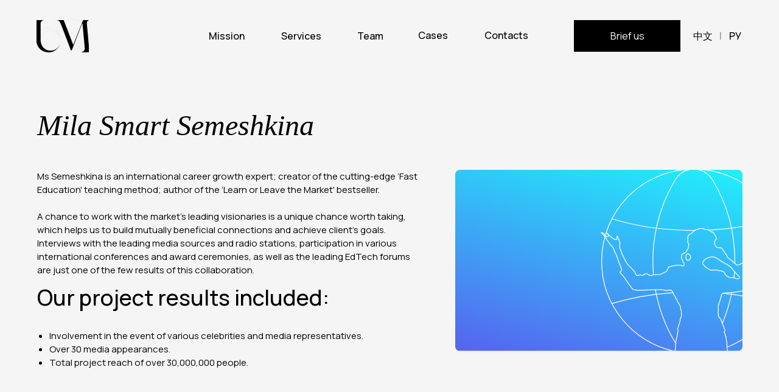

--- FILE ---
content_type: text/html; charset=UTF-8
request_url: https://um.consulting/milasemeshkina_en
body_size: 16705
content:
<!DOCTYPE html><html><head><meta charset="utf-8" /><meta http-equiv="Content-Type" content="text/html; charset=utf-8" /><meta name="viewport" content="width=device-width, initial-scale=1.0" /> <!--metatextblock--><title>Mila Semeshkina</title><meta name="description" content="Ms Semeshkina is an international career growth expert; creator of the cutting-edge ‘Fast Education’ teaching method; author of the ‘Learn or Leave the Market’ bestseller." /> <meta property="og:url" content="https://um.consulting/milasemeshkina_en" /><meta property="og:title" content="Mila Semeshkina" /><meta property="og:description" content="Ms Semeshkina is an international career growth expert; creator of the cutting-edge ‘Fast Education’ teaching method; author of the ‘Learn or Leave the Market’ bestseller." /><meta property="og:type" content="website" /><meta property="og:image" content="https://static.tildacdn.com/tild6332-3131-4135-b232-663037643233/Proto_new.jpg" /><link rel="canonical" href="https://um.consulting/milasemeshkina_en"><!--/metatextblock--><meta name="format-detection" content="telephone=no" /><meta http-equiv="x-dns-prefetch-control" content="on"><link rel="dns-prefetch" href="https://ws.tildacdn.com"><link rel="dns-prefetch" href="https://static.tildacdn.com"><link rel="shortcut icon" href="https://static.tildacdn.com/tild3134-3761-4530-b233-306530396436/favicon_1.ico" type="image/x-icon" /><!-- Assets --><script src="https://neo.tildacdn.com/js/tilda-fallback-1.0.min.js" async charset="utf-8"></script><link rel="stylesheet" href="https://static.tildacdn.com/css/tilda-grid-3.0.min.css" type="text/css" media="all" onerror="this.loaderr='y';"/><link rel="stylesheet" href="https://static.tildacdn.com/ws/project5861046/tilda-blocks-page32224551.min.css?t=1721816048" type="text/css" media="all" onerror="this.loaderr='y';" /><link rel="preconnect" href="https://fonts.gstatic.com"><link href="https://fonts.googleapis.com/css2?family=Manrope:wght@300;400;500;600;700&subset=latin,cyrillic" rel="stylesheet"><link rel="stylesheet" href="https://static.tildacdn.com/css/tilda-animation-2.0.min.css" type="text/css" media="all" onerror="this.loaderr='y';" /><link rel="stylesheet" href="https://static.tildacdn.com/css/highlight.min.css" type="text/css" media="all" onerror="this.loaderr='y';" /><link rel="stylesheet" href="https://static.tildacdn.com/css/tilda-popup-1.1.min.css" type="text/css" media="print" onload="this.media='all';" onerror="this.loaderr='y';" /><noscript><link rel="stylesheet" href="https://static.tildacdn.com/css/tilda-popup-1.1.min.css" type="text/css" media="all" /></noscript><link rel="stylesheet" href="https://static.tildacdn.com/css/tilda-forms-1.0.min.css" type="text/css" media="all" onerror="this.loaderr='y';" /><link rel="stylesheet" type="text/css" href="/custom.css?t=1721816048"><script nomodule src="https://static.tildacdn.com/js/tilda-polyfill-1.0.min.js" charset="utf-8"></script><script type="text/javascript">function t_onReady(func) {
if (document.readyState != 'loading') {
func();
} else {
document.addEventListener('DOMContentLoaded', func);
}
}
function t_onFuncLoad(funcName, okFunc, time) {
if (typeof window[funcName] === 'function') {
okFunc();
} else {
setTimeout(function() {
t_onFuncLoad(funcName, okFunc, time);
},(time || 100));
}
}function t_throttle(fn, threshhold, scope) {return function () {fn.apply(scope || this, arguments);};}function t396_initialScale(t){t=document.getElementById("rec"+t);if(t){t=t.querySelector(".t396__artboard");if(t){var e,r=document.documentElement.clientWidth,a=[];if(l=t.getAttribute("data-artboard-screens"))for(var l=l.split(","),i=0;i<l.length;i++)a[i]=parseInt(l[i],10);else a=[320,480,640,960,1200];for(i=0;i<a.length;i++){var o=a[i];o<=r&&(e=o)}var n="edit"===window.allrecords.getAttribute("data-tilda-mode"),d="center"===t396_getFieldValue(t,"valign",e,a),u="grid"===t396_getFieldValue(t,"upscale",e,a),c=t396_getFieldValue(t,"height_vh",e,a),g=t396_getFieldValue(t,"height",e,a),s=!!window.opr&&!!window.opr.addons||!!window.opera||-1!==navigator.userAgent.indexOf(" OPR/");if(!n&&d&&!u&&!c&&g&&!s){for(var _=parseFloat((r/e).toFixed(3)),f=[t,t.querySelector(".t396__carrier"),t.querySelector(".t396__filter")],i=0;i<f.length;i++)f[i].style.height=Math.floor(parseInt(g,10)*_)+"px";t396_scaleInitial__getElementsToScale(t).forEach(function(t){t.style.zoom=_})}}}}function t396_scaleInitial__getElementsToScale(t){t=Array.prototype.slice.call(t.querySelectorAll(".t396__elem"));if(!t.length)return[];var e=[];return(t=t.filter(function(t){t=t.closest('.t396__group[data-group-type-value="physical"]');return!t||(-1===e.indexOf(t)&&e.push(t),!1)})).concat(e)}function t396_getFieldValue(t,e,r,a){var l=a[a.length-1],i=r===l?t.getAttribute("data-artboard-"+e):t.getAttribute("data-artboard-"+e+"-res-"+r);if(!i)for(var o=0;o<a.length;o++){var n=a[o];if(!(n<=r)&&(i=n===l?t.getAttribute("data-artboard-"+e):t.getAttribute("data-artboard-"+e+"-res-"+n)))break}return i}
		if (navigator.userAgent.indexOf('Android') !== -1) {
			var l = document.createElement('link');
			l.rel = 'stylesheet';
			l.href = 'https://static.tildacdn.com/css/fonts-georgia.css';
			l.media = 'all';
			document.getElementsByTagName('head')[0].appendChild(l);
		}
		</script><script src="https://static.tildacdn.com/js/jquery-1.10.2.min.js" charset="utf-8" onerror="this.loaderr='y';"></script> <script src="https://static.tildacdn.com/js/tilda-scripts-3.0.min.js" charset="utf-8" defer onerror="this.loaderr='y';"></script><script src="https://static.tildacdn.com/ws/project5861046/tilda-blocks-page32224551.min.js?t=1721816048" charset="utf-8" async onerror="this.loaderr='y';"></script><script src="https://static.tildacdn.com/js/tilda-lazyload-1.0.min.js" charset="utf-8" async onerror="this.loaderr='y';"></script><script src="https://static.tildacdn.com/js/tilda-animation-2.0.min.js" charset="utf-8" async onerror="this.loaderr='y';"></script><script src="https://static.tildacdn.com/js/tilda-zero-1.1.min.js" charset="utf-8" async onerror="this.loaderr='y';"></script><script src="https://static.tildacdn.com/js/highlight.min.js" charset="utf-8" onerror="this.loaderr='y';"></script><script src="https://static.tildacdn.com/js/tilda-popup-1.0.min.js" charset="utf-8" async onerror="this.loaderr='y';"></script><script src="https://static.tildacdn.com/js/tilda-forms-1.0.min.js" charset="utf-8" async onerror="this.loaderr='y';"></script><script src="https://static.tildacdn.com/js/tilda-zero-forms-1.0.min.js" charset="utf-8" async onerror="this.loaderr='y';"></script><script src="https://static.tildacdn.com/js/tilda-animation-sbs-1.0.min.js" charset="utf-8" async onerror="this.loaderr='y';"></script><script src="https://static.tildacdn.com/js/tilda-zero-scale-1.0.min.js" charset="utf-8" async onerror="this.loaderr='y';"></script><script src="https://static.tildacdn.com/js/tilda-zero-fixed-1.0.min.js" charset="utf-8" async onerror="this.loaderr='y';"></script><script src="https://static.tildacdn.com/js/tilda-events-1.0.min.js" charset="utf-8" async onerror="this.loaderr='y';"></script><script type="text/javascript">window.dataLayer = window.dataLayer || [];</script><script type="text/javascript">(function () {
if((/bot|google|yandex|baidu|bing|msn|duckduckbot|teoma|slurp|crawler|spider|robot|crawling|facebook/i.test(navigator.userAgent))===false && typeof(sessionStorage)!='undefined' && sessionStorage.getItem('visited')!=='y' && document.visibilityState){
var style=document.createElement('style');
style.type='text/css';
style.innerHTML='@media screen and (min-width: 980px) {.t-records {opacity: 0;}.t-records_animated {-webkit-transition: opacity ease-in-out .2s;-moz-transition: opacity ease-in-out .2s;-o-transition: opacity ease-in-out .2s;transition: opacity ease-in-out .2s;}.t-records.t-records_visible {opacity: 1;}}';
document.getElementsByTagName('head')[0].appendChild(style);
function t_setvisRecs(){
var alr=document.querySelectorAll('.t-records');
Array.prototype.forEach.call(alr, function(el) {
el.classList.add("t-records_animated");
});
setTimeout(function () {
Array.prototype.forEach.call(alr, function(el) {
el.classList.add("t-records_visible");
});
sessionStorage.setItem("visited", "y");
}, 400);
} 
document.addEventListener('DOMContentLoaded', t_setvisRecs);
}
})();</script></head><body class="t-body" style="margin:0;"><!--allrecords--><div id="allrecords" class="t-records" data-hook="blocks-collection-content-node" data-tilda-project-id="5861046" data-tilda-page-id="32224551" data-tilda-page-alias="milasemeshkina_en" data-tilda-formskey="87139be397a5b641dd82ff04d5861046" data-tilda-lazy="yes" data-tilda-root-zone="com" ><div id="rec483430906" class="r t-rec" style=" " data-animationappear="off" data-record-type="121" ><!-- T396 --><style>#rec483430906 .t396__artboard {position: fixed;width: 100%;left: 0;top: 0;z-index: 990;}#rec483430906 .t396__artboard {height: 118px;}#rec483430906 .t396__filter {height: 118px; }#rec483430906 .t396__carrier{height: 118px;background-position: center center;background-attachment: scroll;background-size: cover;background-repeat: no-repeat;}@media screen and (max-width: 1199px) {#rec483430906 .t396__artboard,#rec483430906 .t396__filter,#rec483430906 .t396__carrier {}#rec483430906 .t396__filter {}#rec483430906 .t396__carrier {background-attachment: scroll;}}@media screen and (max-width: 959px) {#rec483430906 .t396__artboard,#rec483430906 .t396__filter,#rec483430906 .t396__carrier {height: 109px;}#rec483430906 .t396__filter {}#rec483430906 .t396__carrier {background-attachment: scroll;}}@media screen and (max-width: 639px) {#rec483430906 .t396__artboard,#rec483430906 .t396__filter,#rec483430906 .t396__carrier {height: 60px;}#rec483430906 .t396__filter {}#rec483430906 .t396__carrier {background-attachment: scroll;}}@media screen and (max-width: 479px) {#rec483430906 .t396__artboard,#rec483430906 .t396__filter,#rec483430906 .t396__carrier {height: 80px;}#rec483430906 .t396__filter {}#rec483430906 .t396__carrier {background-attachment: scroll;}} #rec483430906 .tn-elem[data-elem-id="1655201351079"] { z-index: 2; top: 0px;left: 0px;width: 100%;height:118px; pointer-events: none; }@media (min-width: 1200px) {#rec483430906 .tn-elem.t396__elem--anim-hidden[data-elem-id="1655201351079"] {opacity: 0;}}#rec483430906 .tn-elem[data-elem-id="1655201351079"] .tn-atom { background-color: #f6f6f6; background-position: center center;border-color: transparent ;border-style: solid ; }@media screen and (max-width: 1199px) {}@media screen and (max-width: 959px) {#rec483430906 .tn-elem[data-elem-id="1655201351079"] {height: 109px;}}@media screen and (max-width: 639px) {#rec483430906 .tn-elem[data-elem-id="1655201351079"] {height: 60px;}}@media screen and (max-width: 479px) {#rec483430906 .tn-elem[data-elem-id="1655201351079"] {top: 0px;left: 0px;width: 100%;height: 80px;}} #rec483430906 .tn-elem[data-elem-id="1654704303503"] { z-index: 3; top: 32px;left: calc(50% - 600px + 20px);width: 86px;height:54px;}@media (min-width: 1200px) {#rec483430906 .tn-elem.t396__elem--anim-hidden[data-elem-id="1654704303503"] {opacity: 0;}}#rec483430906 .tn-elem[data-elem-id="1654704303503"] .tn-atom {background-position: center center;background-size: cover;background-repeat: no-repeat;border-color: transparent ;border-style: solid ; }@media screen and (max-width: 1199px) {#rec483430906 .tn-elem[data-elem-id="1654704303503"] {top: 32px;left: calc(50% - 480px + 10px);}}@media screen and (max-width: 959px) {#rec483430906 .tn-elem[data-elem-id="1654704303503"] {top: 24px;left: calc(50% - 320px + 10px);width: 84px;height: 52px;}}@media screen and (max-width: 639px) {#rec483430906 .tn-elem[data-elem-id="1654704303503"] {top: 16px;left: calc(50% - 240px + 10px);width: 47px;height: 30px;}}@media screen and (max-width: 479px) {#rec483430906 .tn-elem[data-elem-id="1654704303503"] {top: 16px;left: calc(50% - 160px + 10px);width: 73px;height: 45px;}} #rec483430906 .tn-elem[data-elem-id="1654704303506"] { color: #000000; text-align: LEFT; z-index: 4; top: 51px;left: calc(50% - 600px + 422px);width: 52px;}@media (min-width: 1200px) {#rec483430906 .tn-elem.t396__elem--anim-hidden[data-elem-id="1654704303506"] {opacity: 0;}}#rec483430906 .tn-elem[data-elem-id="1654704303506"] .tn-atom { color: #000000; font-size: 16px; font-family: 'Manrope',Arial,sans-serif; line-height: 1; font-weight: 500; background-position: center center;border-color: transparent ;border-style: solid ; }@media screen and (max-width: 1199px) {#rec483430906 .tn-elem[data-elem-id="1654704303506"] {top: 51px;left: calc(50% - 480px + 264px);}}@media screen and (max-width: 959px) {#rec483430906 .tn-elem[data-elem-id="1654704303506"] {top: 51px;left: calc(50% - 320px + 1074px);}#rec483430906 .tn-elem[data-elem-id="1654704303506"] .tn-atom { opacity: 0; }}@media screen and (max-width: 639px) {#rec483430906 .tn-elem[data-elem-id="1654704303506"] {top: 18px;left: calc(50% - 240px + 1074px);}}@media screen and (max-width: 479px) {} #rec483430906 .tn-elem[data-elem-id="1654704303509"] { color: #000000; text-align: LEFT; z-index: 5; top: 51px;left: calc(50% - 600px + 303px);width: 59px;}@media (min-width: 1200px) {#rec483430906 .tn-elem.t396__elem--anim-hidden[data-elem-id="1654704303509"] {opacity: 0;}}#rec483430906 .tn-elem[data-elem-id="1654704303509"] .tn-atom { color: #000000; font-size: 16px; font-family: 'Manrope',Arial,sans-serif; line-height: 1; font-weight: 500; background-position: center center;border-color: transparent ;border-style: solid ; }@media screen and (max-width: 1199px) {#rec483430906 .tn-elem[data-elem-id="1654704303509"] {top: 51px;left: calc(50% - 480px + 145px);}}@media screen and (max-width: 959px) {#rec483430906 .tn-elem[data-elem-id="1654704303509"] {top: 51px;left: calc(50% - 320px + 985px);}#rec483430906 .tn-elem[data-elem-id="1654704303509"] .tn-atom { opacity: 0; }}@media screen and (max-width: 639px) {#rec483430906 .tn-elem[data-elem-id="1654704303509"] {top: 18px;left: calc(50% - 240px + 985px);}}@media screen and (max-width: 479px) {} #rec483430906 .tn-elem[data-elem-id="1654704303511"] { color: #000000; text-align: LEFT; z-index: 6; top: 51px;left: calc(50% - 600px + 547px);width: 40px;}@media (min-width: 1200px) {#rec483430906 .tn-elem.t396__elem--anim-hidden[data-elem-id="1654704303511"] {opacity: 0;}}#rec483430906 .tn-elem[data-elem-id="1654704303511"] .tn-atom { color: #000000; font-size: 16px; font-family: 'Manrope',Arial,sans-serif; line-height: 1; font-weight: 500; background-position: center center;border-color: transparent ;border-style: solid ; }@media screen and (max-width: 1199px) {#rec483430906 .tn-elem[data-elem-id="1654704303511"] {top: 51px;left: calc(50% - 480px + 389px);}}@media screen and (max-width: 959px) {#rec483430906 .tn-elem[data-elem-id="1654704303511"] {top: 51px;left: calc(50% - 320px + 1235px);}#rec483430906 .tn-elem[data-elem-id="1654704303511"] .tn-atom { opacity: 0; }}@media screen and (max-width: 639px) {#rec483430906 .tn-elem[data-elem-id="1654704303511"] {top: 18px;left: calc(50% - 240px + 1235px);}}@media screen and (max-width: 479px) {} #rec483430906 .tn-elem[data-elem-id="1654704303517"] { color: #000000; text-align: LEFT; z-index: 9; top: 50px;left: calc(50% - 600px + 756px);width: 73px;}@media (min-width: 1200px) {#rec483430906 .tn-elem.t396__elem--anim-hidden[data-elem-id="1654704303517"] {opacity: 0;}}#rec483430906 .tn-elem[data-elem-id="1654704303517"] .tn-atom { color: #000000; font-size: 16px; font-family: 'Manrope',Arial,sans-serif; line-height: 1; font-weight: 500; background-position: center center;border-color: transparent ;border-style: solid ; }@media screen and (max-width: 1199px) {#rec483430906 .tn-elem[data-elem-id="1654704303517"] {top: 51px;left: calc(50% - 480px + 598px);}}@media screen and (max-width: 959px) {#rec483430906 .tn-elem[data-elem-id="1654704303517"] {top: 51px;left: calc(50% - 320px + 1453px);}#rec483430906 .tn-elem[data-elem-id="1654704303517"] .tn-atom { opacity: 0; }}@media screen and (max-width: 639px) {#rec483430906 .tn-elem[data-elem-id="1654704303517"] {top: 18px;left: calc(50% - 240px + 1453px);}}@media screen and (max-width: 479px) {} #rec483430906 .tn-elem[data-elem-id="1654704303519"] { color: #ffffff; text-align: center; z-index: 10; top: 33px;left: calc(50% - 600px + 903px);width: 175px;height:52px;}@media (min-width: 1200px) {#rec483430906 .tn-elem.t396__elem--anim-hidden[data-elem-id="1654704303519"] {opacity: 0;}}#rec483430906 .tn-elem[data-elem-id="1654704303519"] .tn-atom { color: #ffffff; font-size: 16px; font-family: 'Manrope',Arial,sans-serif; line-height: 1.75; font-weight: 400; border-width: 4px; background-color: #000000; background-position: center center;border-color: transparent ;border-style: solid ; transition: background-color 0.2s ease-in-out, color 0.2s ease-in-out, border-color 0.2s ease-in-out; }@media screen and (max-width: 1199px) {#rec483430906 .tn-elem[data-elem-id="1654704303519"] {top: 33px;left: calc(50% - 480px + 715px);}}@media screen and (max-width: 959px) {#rec483430906 .tn-elem[data-elem-id="1654704303519"] {top: 28px;left: calc(50% - 320px + 395px);}#rec483430906 .tn-elem[data-elem-id="1654704303519"] .tn-atom { opacity: 1; }}@media screen and (max-width: 639px) {#rec483430906 .tn-elem[data-elem-id="1654704303519"] {top: 4px;left: calc(50% - 240px + 235px);}}@media screen and (max-width: 479px) {#rec483430906 .tn-elem[data-elem-id="1654704303519"] {top: 116px;left: calc(50% - 160px + 622px);}#rec483430906 .tn-elem[data-elem-id="1654704303519"] .tn-atom { opacity: 0; }} #rec483430906 .tn-elem[data-elem-id="1661847012492"] { color: #000000; text-align: LEFT; z-index: 11; top: 51px;left: calc(50% - 600px + 1158px);width: 10px;}@media (min-width: 1200px) {#rec483430906 .tn-elem.t396__elem--anim-hidden[data-elem-id="1661847012492"] {opacity: 0;}}#rec483430906 .tn-elem[data-elem-id="1661847012492"] .tn-atom { color: #000000; font-size: 16px; font-family: 'Manrope',Arial,sans-serif; line-height: 1; font-weight: 500; background-position: center center;border-color: transparent ;border-style: solid ; }@media screen and (max-width: 1199px) {#rec483430906 .tn-elem[data-elem-id="1661847012492"] {top: 38px;left: calc(50% - 480px + 916px);}}@media screen and (max-width: 959px) {#rec483430906 .tn-elem[data-elem-id="1661847012492"] {top: 60pxpx;left: calc(50% - 320px + 1610pxpx);}#rec483430906 .tn-elem[data-elem-id="1661847012492"] .tn-atom { opacity: 0; }}@media screen and (max-width: 639px) {}@media screen and (max-width: 479px) {} #rec483430906 .tn-elem[data-elem-id="1661847012497"] { color: #000000; text-align: center; z-index: 12; top: 51px;left: calc(50% - 600px + 1139px);width: 10px;}@media (min-width: 1200px) {#rec483430906 .tn-elem.t396__elem--anim-hidden[data-elem-id="1661847012497"] {opacity: 0;}}#rec483430906 .tn-elem[data-elem-id="1661847012497"] .tn-atom { color: #000000; font-size: 16px; font-family: 'Manrope',Arial,sans-serif; line-height: 1; font-weight: 500; opacity: 0.4; background-position: center center;border-color: transparent ;border-style: solid ; }@media screen and (max-width: 1199px) {#rec483430906 .tn-elem[data-elem-id="1661847012497"] {top: 60px;left: calc(50% - 480px + 1088px);}}@media screen and (max-width: 959px) {#rec483430906 .tn-elem[data-elem-id="1661847012497"] {top: 70pxpx;left: calc(50% - 320px + 1620pxpx);}#rec483430906 .tn-elem[data-elem-id="1661847012497"] .tn-atom { opacity: 0; }}@media screen and (max-width: 639px) {}@media screen and (max-width: 479px) {} #rec483430906 .tn-elem[data-elem-id="1661847012501"] { color: #000000; text-align: LEFT; z-index: 13; top: 51px;left: calc(50% - 600px + 1099px);width: 32px;}@media (min-width: 1200px) {#rec483430906 .tn-elem.t396__elem--anim-hidden[data-elem-id="1661847012501"] {opacity: 0;}}#rec483430906 .tn-elem[data-elem-id="1661847012501"] .tn-atom { color: #000000; font-size: 16px; font-family: 'Manrope',Arial,sans-serif; line-height: 1; font-weight: 500; background-position: center center;border-color: transparent ;border-style: solid ; }@media screen and (max-width: 1199px) {#rec483430906 .tn-elem[data-elem-id="1661847012501"] {top: 64px;left: calc(50% - 480px + 916px);}}@media screen and (max-width: 959px) {#rec483430906 .tn-elem[data-elem-id="1661847012501"] {top: 70pxpx;left: calc(50% - 320px + 1620pxpx);}#rec483430906 .tn-elem[data-elem-id="1661847012501"] .tn-atom { opacity: 0; }}@media screen and (max-width: 639px) {}@media screen and (max-width: 479px) {} #rec483430906 .tn-elem[data-elem-id="1669987248369"] { color: #000000; text-align: LEFT; z-index: 14; top: 50px;left: calc(50% - 600px + 647px);width: 49px;}@media (min-width: 1200px) {#rec483430906 .tn-elem.t396__elem--anim-hidden[data-elem-id="1669987248369"] {opacity: 0;}}#rec483430906 .tn-elem[data-elem-id="1669987248369"] .tn-atom { color: #000000; font-size: 16px; font-family: 'Manrope',Arial,sans-serif; line-height: 1; font-weight: 500; background-position: center center;border-color: transparent ;border-style: solid ; }@media screen and (max-width: 1199px) {#rec483430906 .tn-elem[data-elem-id="1669987248369"] {top: 51px;left: calc(50% - 480px + 489px);}}@media screen and (max-width: 959px) {#rec483430906 .tn-elem[data-elem-id="1669987248369"] {top: 61pxpx;left: calc(50% - 320px + 1463pxpx);}#rec483430906 .tn-elem[data-elem-id="1669987248369"] .tn-atom { opacity: 0; }}@media screen and (max-width: 639px) {#rec483430906 .tn-elem[data-elem-id="1669987248369"] {top: 28pxpx;left: calc(50% - 240px + 1463pxpx);}}@media screen and (max-width: 479px) {}</style><div class='t396'><div class="t396__artboard" data-artboard-recid="483430906" data-artboard-screens="320,480,640,960,1200" data-artboard-height="118" data-artboard-valign="center" data-artboard-upscale="grid" data-artboard-pos="fixed" data-artboard-fixed-need-js="y" data-artboard-height-res-320="80" data-artboard-height-res-480="60" data-artboard-height-res-640="109" 
><div class="t396__carrier" data-artboard-recid="483430906"></div><div class="t396__filter" data-artboard-recid="483430906"></div><div class='t396__elem tn-elem tn-elem__4834309061655201351079 t396__elem--anim-hidden' data-elem-id='1655201351079' data-elem-type='shape' data-field-top-value="0" data-field-left-value="0" data-field-height-value="118" data-field-width-value="100" data-field-axisy-value="top" data-field-axisx-value="left" data-field-container-value="window" data-field-topunits-value="px" data-field-leftunits-value="px" data-field-heightunits-value="px" data-field-widthunits-value="%" data-animate-sbs-event="scroll" data-animate-sbs-trg="1" data-animate-sbs-trgofst="0" data-animate-sbs-opts="[{'di':'0','mx':0,'my':0,'sx':1,'sy':1,'op':1,'ro':0,'bl':'0','fi':'','dd':'0'},{'di':0,'mx':0,'my':0,'sx':1,'sy':1,'op':0,'ro':0,'bl':'0','fi':'','dd':'0'},{'di':80,'mx':0,'my':0,'sx':1,'sy':1,'op':0,'ro':0,'bl':'0','fi':'','dd':'0'},{'di':20,'mx':0,'my':0,'sx':1,'sy':1,'op':1,'ro':0,'bl':'0','fi':'','dd':'0'},{'di':7000,'mx':0,'my':0,'sx':1,'sy':1,'op':1,'ro':0,'bl':'0','fi':'','dd':'0'}]" data-field-top-res-320-value="0" data-field-left-res-320-value="0" data-field-height-res-320-value="80" data-field-width-res-320-value="100" data-field-height-res-480-value="60" data-field-height-res-640-value="109" 
><div class='tn-atom' ></div></div><div class='t396__elem tn-elem exclusion_item tn-elem__4834309061654704303503 ' data-elem-id='1654704303503' data-elem-type='shape' data-field-top-value="32" data-field-left-value="20" data-field-height-value="54" data-field-width-value="86" data-field-axisy-value="top" data-field-axisx-value="left" data-field-container-value="grid" data-field-topunits-value="px" data-field-leftunits-value="px" data-field-heightunits-value="px" data-field-widthunits-value="px" data-animate-sbs-event="scroll" data-animate-sbs-trg="1" data-animate-sbs-trgofst="0" data-animate-sbs-opts="[{'mx':0,'my':0,'sx':1,'sy':1,'op':1,'ro':0,'bl':'0','di':'0'},{'mx':0,'my':0,'sx':1,'sy':1,'op':1,'ro':0,'bl':'0','di':7000,'fi':''}]" data-field-top-res-320-value="16" data-field-left-res-320-value="10" data-field-height-res-320-value="45" data-field-width-res-320-value="73" data-field-top-res-480-value="16" data-field-left-res-480-value="10" data-field-height-res-480-value="30" data-field-width-res-480-value="47" data-field-top-res-640-value="24" data-field-left-res-640-value="10" data-field-height-res-640-value="52" data-field-width-res-640-value="84" data-field-top-res-960-value="32" data-field-left-res-960-value="10" 
><a class='tn-atom t-bgimg' href="/" data-original="https://static.tildacdn.com/tild6135-6435-4737-b430-623762643432/Frame.svg"
></a></div><div class='t396__elem tn-elem exclusion_item tn-elem__4834309061654704303506 ' data-elem-id='1654704303506' data-elem-type='text' data-field-top-value="51" data-field-left-value="422" data-field-width-value="52" data-field-axisy-value="top" data-field-axisx-value="left" data-field-container-value="grid" data-field-topunits-value="px" data-field-leftunits-value="px" data-field-heightunits-value="" data-field-widthunits-value="px" data-animate-sbs-event="scroll" data-animate-sbs-trg="1" data-animate-sbs-trgofst="0" data-animate-sbs-opts="[{'mx':0,'my':0,'sx':1,'sy':1,'op':1,'ro':0,'bl':'0','di':'0'},{'mx':0,'my':0,'sx':1,'sy':1,'op':1,'ro':0,'bl':'0','di':7000,'fi':''}]" data-field-top-res-480-value="18" data-field-left-res-480-value="1074" data-field-top-res-640-value="51" data-field-left-res-640-value="1074" data-field-top-res-960-value="51" data-field-left-res-960-value="264" 
><div class='tn-atom'><a href="/#services"style="color: inherit">Services</a></div> </div><div class='t396__elem tn-elem exclusion_item tn-elem__4834309061654704303509 ' data-elem-id='1654704303509' data-elem-type='text' data-field-top-value="51" data-field-left-value="303" data-field-width-value="59" data-field-axisy-value="top" data-field-axisx-value="left" data-field-container-value="grid" data-field-topunits-value="px" data-field-leftunits-value="px" data-field-heightunits-value="" data-field-widthunits-value="px" data-animate-sbs-event="scroll" data-animate-sbs-trg="1" data-animate-sbs-trgofst="0" data-animate-sbs-opts="[{'mx':0,'my':0,'sx':1,'sy':1,'op':1,'ro':0,'bl':'0','di':'0'},{'mx':0,'my':0,'sx':1,'sy':1,'op':1,'ro':0,'bl':'0','di':7000,'fi':''}]" data-field-top-res-480-value="18" data-field-left-res-480-value="985" data-field-top-res-640-value="51" data-field-left-res-640-value="985" data-field-top-res-960-value="51" data-field-left-res-960-value="145" 
><div class='tn-atom'><a href="/#rec471879452"style="color: inherit">Mission</a></div> </div><div class='t396__elem tn-elem exclusion_item tn-elem__4834309061654704303511 ' data-elem-id='1654704303511' data-elem-type='text' data-field-top-value="51" data-field-left-value="547" data-field-width-value="40" data-field-axisy-value="top" data-field-axisx-value="left" data-field-container-value="grid" data-field-topunits-value="px" data-field-leftunits-value="px" data-field-heightunits-value="" data-field-widthunits-value="px" data-animate-sbs-event="scroll" data-animate-sbs-trg="1" data-animate-sbs-trgofst="0" data-animate-sbs-opts="[{'mx':0,'my':0,'sx':1,'sy':1,'op':1,'ro':0,'bl':'0','di':'0'},{'mx':0,'my':0,'sx':1,'sy':1,'op':1,'ro':0,'bl':'0','di':7000,'fi':''}]" data-field-top-res-480-value="18" data-field-left-res-480-value="1235" data-field-top-res-640-value="51" data-field-left-res-640-value="1235" data-field-top-res-960-value="51" data-field-left-res-960-value="389" 
><div class='tn-atom'><a href="/team"style="color: inherit">Team</a></div> </div><div class='t396__elem tn-elem exclusion_item tn-elem__4834309061654704303517 ' data-elem-id='1654704303517' data-elem-type='text' data-field-top-value="50" data-field-left-value="756" data-field-width-value="73" data-field-axisy-value="top" data-field-axisx-value="left" data-field-container-value="grid" data-field-topunits-value="px" data-field-leftunits-value="px" data-field-heightunits-value="" data-field-widthunits-value="px" data-animate-sbs-event="scroll" data-animate-sbs-trg="1" data-animate-sbs-trgofst="0" data-animate-sbs-opts="[{'mx':0,'my':0,'sx':1,'sy':1,'op':1,'ro':0,'bl':'0','di':'0'},{'mx':0,'my':0,'sx':1,'sy':1,'op':1,'ro':0,'bl':'0','di':7000,'fi':''}]" data-field-top-res-480-value="18" data-field-left-res-480-value="1453" data-field-top-res-640-value="51" data-field-left-res-640-value="1453" data-field-top-res-960-value="51" data-field-left-res-960-value="598" 
><div class='tn-atom'><a href="/contact"style="color: inherit">Contacts</a></div> </div><div class='t396__elem tn-elem exclusion_item tn-elem__4834309061654704303519 ' data-elem-id='1654704303519' data-elem-type='button' data-field-top-value="33" data-field-left-value="903" data-field-height-value="52" data-field-width-value="175" data-field-axisy-value="top" data-field-axisx-value="left" data-field-container-value="grid" data-field-topunits-value="px" data-field-leftunits-value="px" data-field-heightunits-value="px" data-field-widthunits-value="px" data-animate-sbs-event="scroll" data-animate-sbs-trg="1" data-animate-sbs-trgofst="0" data-animate-sbs-opts="[{'mx':0,'my':0,'sx':1,'sy':1,'op':1,'ro':0,'bl':'0','di':'0'},{'mx':0,'my':0,'sx':1,'sy':1,'op':1,'ro':0,'bl':'0','di':7000,'fi':''}]" data-field-top-res-320-value="116" data-field-left-res-320-value="622" data-field-top-res-480-value="4" data-field-left-res-480-value="235" data-field-top-res-640-value="28" data-field-left-res-640-value="395" data-field-top-res-960-value="33" data-field-left-res-960-value="715" 
><a class='tn-atom' href="#form_en" >Brief us</a></div><div class='t396__elem tn-elem exclusion_item tn-elem__4834309061661847012492 ' data-elem-id='1661847012492' data-elem-type='text' data-field-top-value="51" data-field-left-value="1158" data-field-width-value="10" data-field-axisy-value="top" data-field-axisx-value="left" data-field-container-value="grid" data-field-topunits-value="px" data-field-leftunits-value="px" data-field-heightunits-value="" data-field-widthunits-value="px" data-animate-sbs-event="scroll" data-animate-sbs-trg="0" data-animate-sbs-trgofst="51" data-animate-sbs-opts="[{'mx':0,'my':0,'sx':1,'sy':1,'op':1,'ro':0,'bl':'0','di':'0'},{'di':7000,'mx':0,'my':0,'sx':1,'sy':1,'op':1,'ro':0,'bl':'0','fi':'','dd':'0'}]" data-field-top-res-640-value="60px" data-field-left-res-640-value="1610px" data-field-top-res-960-value="38" data-field-left-res-960-value="916" 
><div class='tn-atom'><a href="/ru/team"style="color: inherit">РУ</a></div> </div><div class='t396__elem tn-elem exclusion_item tn-elem__4834309061661847012497 ' data-elem-id='1661847012497' data-elem-type='text' data-field-top-value="51" data-field-left-value="1139" data-field-width-value="10" data-field-axisy-value="top" data-field-axisx-value="left" data-field-container-value="grid" data-field-topunits-value="px" data-field-leftunits-value="px" data-field-heightunits-value="" data-field-widthunits-value="px" data-animate-sbs-event="scroll" data-animate-sbs-trg="0" data-animate-sbs-trgofst="51" data-animate-sbs-opts="[{'mx':0,'my':0,'sx':1,'sy':1,'op':1,'ro':0,'bl':'0','di':'0'},{'di':7000,'mx':0,'my':0,'sx':1,'sy':1,'op':1,'ro':0,'bl':'0','fi':'','dd':'0'}]" data-field-top-res-640-value="70px" data-field-left-res-640-value="1620px" data-field-top-res-960-value="60" data-field-left-res-960-value="1088" 
><div class='tn-atom'><a href="https://um.consulting/ru"style="color: inherit">|</a></div> </div><div class='t396__elem tn-elem exclusion_item tn-elem__4834309061661847012501 ' data-elem-id='1661847012501' data-elem-type='text' data-field-top-value="51" data-field-left-value="1099" data-field-width-value="32" data-field-axisy-value="top" data-field-axisx-value="left" data-field-container-value="grid" data-field-topunits-value="px" data-field-leftunits-value="px" data-field-heightunits-value="" data-field-widthunits-value="px" data-animate-sbs-event="scroll" data-animate-sbs-trg="0" data-animate-sbs-trgofst="51" data-animate-sbs-opts="[{'mx':0,'my':0,'sx':1,'sy':1,'op':1,'ro':0,'bl':'0','di':'0'},{'di':7000,'mx':0,'my':0,'sx':1,'sy':1,'op':1,'ro':0,'bl':'0','fi':'','dd':'0'}]" data-field-top-res-640-value="70px" data-field-left-res-640-value="1620px" data-field-top-res-960-value="64" data-field-left-res-960-value="916" 
><div class='tn-atom'><a href="/zh-hk/team"style="color: inherit">中文</a></div> </div><div class='t396__elem tn-elem exclusion_item tn-elem__4834309061669987248369 ' data-elem-id='1669987248369' data-elem-type='text' data-field-top-value="50" data-field-left-value="647" data-field-width-value="49" data-field-axisy-value="top" data-field-axisx-value="left" data-field-container-value="grid" data-field-topunits-value="px" data-field-leftunits-value="px" data-field-heightunits-value="" data-field-widthunits-value="px" data-animate-sbs-event="scroll" data-animate-sbs-trg="1" data-animate-sbs-trgofst="0" data-animate-sbs-opts="[{'mx':0,'my':0,'sx':1,'sy':1,'op':1,'ro':0,'bl':'0','di':'0'},{'mx':0,'my':0,'sx':1,'sy':1,'op':1,'ro':0,'bl':'0','di':7000,'fi':''}]" data-field-top-res-480-value="28px" data-field-left-res-480-value="1463px" data-field-top-res-640-value="61px" data-field-left-res-640-value="1463px" data-field-top-res-960-value="51" data-field-left-res-960-value="489" 
><div class='tn-atom'><a href="/cases_en"style="color: inherit">Cases</a></div> </div></div> </div> <script>t_onReady(function () {
t_onFuncLoad('t396_init', function () {
t396_init('483430906');
});
});</script><!-- /T396 --></div><div id="rec483437370" class="r t-rec t-screenmax-980px" style=" " data-animationappear="off" data-record-type="121" data-screen-max="980px" ><!-- T280 --><div id="nav483437370marker"></div><div id="nav483437370" class="t280 " data-menu="yes" data-appearoffset="" ><div class="t280__container t280__positionabsolute" style=""><div class="t280__container__bg" style="background-color: rgba(0,0,0,0.0);" data-bgcolor-hex="#000000" data-bgcolor-rgba="rgba(0,0,0,0.0)" data-navmarker="nav483437370marker" data-appearoffset="" data-bgopacity="0.0" data-menushadow="" data-menushadow-css=""></div><div class="t280__menu__content "><div class="t280__logo__container" style="min-height:80px;"></div><button type="button" 
class="t-menuburger t-menuburger_first " 
aria-label="Навигационное меню" 
aria-expanded="false"><span style="background-color:#000000;"></span><span style="background-color:#000000;"></span><span style="background-color:#000000;"></span><span style="background-color:#000000;"></span></button><script>function t_menuburger_init(recid) {
var rec = document.querySelector('#rec' + recid);
if (!rec) return;
var burger = rec.querySelector('.t-menuburger');
if (!burger) return;
var isSecondStyle = burger.classList.contains('t-menuburger_second');
if (isSecondStyle && !window.isMobile && !('ontouchend' in document)) {
burger.addEventListener('mouseenter', function() {
if (burger.classList.contains('t-menuburger-opened')) return;
burger.classList.remove('t-menuburger-unhovered');
burger.classList.add('t-menuburger-hovered');
});
burger.addEventListener('mouseleave', function() {
if (burger.classList.contains('t-menuburger-opened')) return;
burger.classList.remove('t-menuburger-hovered');
burger.classList.add('t-menuburger-unhovered');
setTimeout(function() {
burger.classList.remove('t-menuburger-unhovered');
}, 300);
});
}
burger.addEventListener('click', function() {
if (!burger.closest('.tmenu-mobile') &&
!burger.closest('.t450__burger_container') &&
!burger.closest('.t466__container') &&
!burger.closest('.t204__burger') &&
!burger.closest('.t199__js__menu-toggler')) {
burger.classList.toggle('t-menuburger-opened');
burger.classList.remove('t-menuburger-unhovered');
}
});
var menu = rec.querySelector('[data-menu="yes"]');
if (!menu) return;
var menuLinks = menu.querySelectorAll('.t-menu__link-item');
var submenuClassList = ['t978__menu-link_hook', 't978__tm-link', 't966__tm-link', 't794__tm-link', 't-menusub__target-link'];
Array.prototype.forEach.call(menuLinks, function (link) {
link.addEventListener('click', function () {
var isSubmenuHook = submenuClassList.some(function (submenuClass) {
return link.classList.contains(submenuClass);
});
if (isSubmenuHook) return;
burger.classList.remove('t-menuburger-opened');
});
});
menu.addEventListener('clickedAnchorInTooltipMenu', function () {
burger.classList.remove('t-menuburger-opened');
});
}
t_onReady(function() {
t_onFuncLoad('t_menuburger_init', function(){t_menuburger_init('483437370');});
});</script><style>.t-menuburger {
position: relative;
flex-shrink: 0;
width: 28px;
height: 20px;
padding: 0;
border: none;
background-color: transparent;
outline: none;
-webkit-transform: rotate(0deg);
transform: rotate(0deg);
transition: transform .5s ease-in-out;
cursor: pointer;
z-index: 999;
}
/*---menu burger lines---*/
.t-menuburger span {
display: block;
position: absolute;
width: 100%;
opacity: 1;
left: 0;
-webkit-transform: rotate(0deg);
transform: rotate(0deg);
transition: .25s ease-in-out;
height: 3px;
background-color: #000;
}
.t-menuburger span:nth-child(1) {
top: 0px;
}
.t-menuburger span:nth-child(2),
.t-menuburger span:nth-child(3) {
top: 8px;
}
.t-menuburger span:nth-child(4) {
top: 16px;
}
/*menu burger big*/
.t-menuburger__big {
width: 42px;
height: 32px;
}
.t-menuburger__big span {
height: 5px;
}
.t-menuburger__big span:nth-child(2),
.t-menuburger__big span:nth-child(3) {
top: 13px;
}
.t-menuburger__big span:nth-child(4) {
top: 26px;
}
/*menu burger small*/
.t-menuburger__small {
width: 22px;
height: 14px;
}
.t-menuburger__small span {
height: 2px;
}
.t-menuburger__small span:nth-child(2),
.t-menuburger__small span:nth-child(3) {
top: 6px;
}
.t-menuburger__small span:nth-child(4) {
top: 12px;
}
/*menu burger opened*/
.t-menuburger-opened span:nth-child(1) {
top: 8px;
width: 0%;
left: 50%;
}
.t-menuburger-opened span:nth-child(2) {
-webkit-transform: rotate(45deg);
transform: rotate(45deg);
}
.t-menuburger-opened span:nth-child(3) {
-webkit-transform: rotate(-45deg);
transform: rotate(-45deg);
}
.t-menuburger-opened span:nth-child(4) {
top: 8px;
width: 0%;
left: 50%;
}
.t-menuburger-opened.t-menuburger__big span:nth-child(1) {
top: 6px;
}
.t-menuburger-opened.t-menuburger__big span:nth-child(4) {
top: 18px;
}
.t-menuburger-opened.t-menuburger__small span:nth-child(1),
.t-menuburger-opened.t-menuburger__small span:nth-child(4) {
top: 6px;
}
/*---menu burger first style---*/
@media (hover), (min-width:0\0) {
.t-menuburger_first:hover span:nth-child(1) {
transform: translateY(1px);
}
.t-menuburger_first:hover span:nth-child(4) {
transform: translateY(-1px);
}
.t-menuburger_first.t-menuburger__big:hover span:nth-child(1) {
transform: translateY(3px);
}
.t-menuburger_first.t-menuburger__big:hover span:nth-child(4) {
transform: translateY(-3px);
}
}
/*---menu burger second style---*/
.t-menuburger_second span:nth-child(2),
.t-menuburger_second span:nth-child(3) {
width: 80%;
left: 20%;
right: 0;
}
@media (hover), (min-width:0\0) {
.t-menuburger_second.t-menuburger-hovered span:nth-child(2),
.t-menuburger_second.t-menuburger-hovered span:nth-child(3) {
animation: t-menuburger-anim 0.3s ease-out normal forwards;
}
.t-menuburger_second.t-menuburger-unhovered span:nth-child(2),
.t-menuburger_second.t-menuburger-unhovered span:nth-child(3) {
animation: t-menuburger-anim2 0.3s ease-out normal forwards;
}
}
.t-menuburger_second.t-menuburger-opened span:nth-child(2),
.t-menuburger_second.t-menuburger-opened span:nth-child(3){
left: 0;
right: 0;
width: 100%!important;
}
/*---menu burger third style---*/
.t-menuburger_third span:nth-child(4) {
width: 70%;
left: unset;
right: 0;
}
@media (hover), (min-width:0\0) {
.t-menuburger_third:not(.t-menuburger-opened):hover span:nth-child(4) {
width: 100%;
}
}
.t-menuburger_third.t-menuburger-opened span:nth-child(4) {
width: 0!important;
right: 50%;
}
/*---menu burger fourth style---*/
.t-menuburger_fourth {
height: 12px;
}
.t-menuburger_fourth.t-menuburger__small {
height: 8px;
}
.t-menuburger_fourth.t-menuburger__big {
height: 18px;
}
.t-menuburger_fourth span:nth-child(2),
.t-menuburger_fourth span:nth-child(3) {
top: 4px;
opacity: 0;
}
.t-menuburger_fourth span:nth-child(4) {
top: 8px;
}
.t-menuburger_fourth.t-menuburger__small span:nth-child(2),
.t-menuburger_fourth.t-menuburger__small span:nth-child(3) {
top: 3px;
}
.t-menuburger_fourth.t-menuburger__small span:nth-child(4) {
top: 6px;
}
.t-menuburger_fourth.t-menuburger__small span:nth-child(2),
.t-menuburger_fourth.t-menuburger__small span:nth-child(3) {
top: 3px;
}
.t-menuburger_fourth.t-menuburger__small span:nth-child(4) {
top: 6px;
}
.t-menuburger_fourth.t-menuburger__big span:nth-child(2),
.t-menuburger_fourth.t-menuburger__big span:nth-child(3) {
top: 6px;
}
.t-menuburger_fourth.t-menuburger__big span:nth-child(4) {
top: 12px;
}
@media (hover), (min-width:0\0) {
.t-menuburger_fourth:not(.t-menuburger-opened):hover span:nth-child(1) {
transform: translateY(1px);
}
.t-menuburger_fourth:not(.t-menuburger-opened):hover span:nth-child(4) {
transform: translateY(-1px);
}
.t-menuburger_fourth.t-menuburger__big:not(.t-menuburger-opened):hover span:nth-child(1) {
transform: translateY(3px);
}
.t-menuburger_fourth.t-menuburger__big:not(.t-menuburger-opened):hover span:nth-child(4) {
transform: translateY(-3px);
}
}
.t-menuburger_fourth.t-menuburger-opened span:nth-child(1),
.t-menuburger_fourth.t-menuburger-opened span:nth-child(4) {
top: 4px;
}
.t-menuburger_fourth.t-menuburger-opened span:nth-child(2),
.t-menuburger_fourth.t-menuburger-opened span:nth-child(3) {
opacity: 1;
}
/*---menu burger animations---*/
@keyframes t-menuburger-anim {
0% {
width: 80%;
left: 20%;
right: 0;
}
50% {
width: 100%;
left: 0;
right: 0;
}
100% {
width: 80%;
left: 0;
right: 20%;
}
}
@keyframes t-menuburger-anim2 {
0% {
width: 80%;
left: 0;
}
50% {
width: 100%;
right: 0;
left: 0;
}
100% {
width: 80%;
left: 20%;
right: 0;
}
}</style> </div></div><div class="t280__menu__wrapper t280__menu__wrapper_2"><div class="t280__menu__bg" style="background-color:#ebebeb; opacity:1;"></div><div class="t280__menu__container"><nav class="t280__menu t-width t-width_6"><ul role="list" class="t280__list t-menu__list"><li class="t280__menu__item"><a class="t280__menu__link t-title t-title_xl t-menu__link-item" 
href="/#ourmissionlink" data-menu-submenu-hook="" 
>Mission</a></li><li class="t280__menu__item"><a class="t280__menu__link t-title t-title_xl t-menu__link-item" 
href="/#services" data-menu-submenu-hook="" 
>Services</a></li><li class="t280__menu__item"><a class="t280__menu__link t-title t-title_xl t-menu__link-item" 
href="/team" data-menu-submenu-hook="" 
>Team</a></li><li class="t280__menu__item"><a class="t280__menu__link t-title t-title_xl t-menu__link-item" 
href="/cases_en" data-menu-submenu-hook="" 
>Cases</a></li><li class="t280__menu__item"><a class="t280__menu__link t-title t-title_xl t-menu__link-item" 
href="/contact" data-menu-submenu-hook="" 
>Contacts</a></li></ul></nav><div class="t280__bottom t-width t-width_6"><div class="t280__lang t280__bottom__item"><a class="t280__lang_first t-descr t-descr_xxs" style="color:#000000;font-weight:400;font-family:&apos;Manrope&apos;;" href="/ru/team">РУ</a><a class="t280__lang_second t-descr t-descr_xxs" style="color:#000000;font-weight:400;font-family:&apos;Manrope&apos;;" href="/zh-hk/team">中文</a></div></div></div></div></div><style>@media screen and (max-width: 980px) {
#rec483437370 .t280__main_opened .t280__menu__content {
background-color:#ebebeb!important; opacity:1!important;
}
}</style><script>t_onReady(function() {
t_onFuncLoad('t280_showMenu', function () {
t280_showMenu('483437370');
});
t_onFuncLoad('t280_changeSize', function () {
t280_changeSize('483437370');
});
t_onFuncLoad('t280_highlight', function () {
t280_highlight();
});
});
t_onFuncLoad('t280_changeSize', function(){
window.addEventListener('resize', t_throttle(function() {
t280_changeSize('483437370');
}));
});</script><style>#rec483437370 .t-menu__link-item{
-webkit-transition: color 0.3s ease-in-out, opacity 0.3s ease-in-out;
transition: color 0.3s ease-in-out, opacity 0.3s ease-in-out; 
}
#rec483437370 .t-menu__link-item.t-active:not(.t978__menu-link){
color:#9c9c9c !important; font-weight:400 !important; }
#rec483437370 .t-menu__link-item:not(.t-active):not(.tooltipstered):hover {
opacity: 0.6 !important;}
#rec483437370 .t-menu__link-item:not(.t-active):not(.tooltipstered):focus-visible{
opacity: 0.6 !important;}
@supports (overflow:-webkit-marquee) and (justify-content:inherit)
{
#rec483437370 .t-menu__link-item,
#rec483437370 .t-menu__link-item.t-active {
opacity: 1 !important;
}
}</style><style> #rec483437370 .t280__logo__content .t-title { font-size: 18px; color: #000000; font-weight: 500; text-transform: uppercase; letter-spacing: 2px; } #rec483437370 a.t280__menu__link { font-size: 24px; color: #000000; font-weight: 400; font-family: 'Manrope'; }</style><style> #rec483437370 .t280__logo { font-size: 18px; color: #000000; font-weight: 500; text-transform: uppercase; letter-spacing: 2px; }</style><!--[if IE 8]><style>#rec483437370 .t280__container__bg {
filter: progid:DXImageTransform.Microsoft.gradient(startColorStr='#D9000000', endColorstr='#D9000000');
}</style><![endif]--></div><div id="rec520917842" class="r t-rec" style=" " data-animationappear="off" data-record-type="396" ><!-- T396 --><style>#rec520917842 .t396__artboard {height: 279px; background-color: #f5f5f5; }#rec520917842 .t396__filter {height: 279px; }#rec520917842 .t396__carrier{height: 279px;background-position: center center;background-attachment: scroll;background-size: cover;background-repeat: no-repeat;}@media screen and (max-width: 1199px) {#rec520917842 .t396__artboard,#rec520917842 .t396__filter,#rec520917842 .t396__carrier {height: 249px;}#rec520917842 .t396__filter {}#rec520917842 .t396__carrier {background-attachment: scroll;}}@media screen and (max-width: 959px) {#rec520917842 .t396__artboard,#rec520917842 .t396__filter,#rec520917842 .t396__carrier {height: 229px;}#rec520917842 .t396__filter {}#rec520917842 .t396__carrier {background-attachment: scroll;}}@media screen and (max-width: 639px) {#rec520917842 .t396__artboard,#rec520917842 .t396__filter,#rec520917842 .t396__carrier {height: 162px;}#rec520917842 .t396__filter {}#rec520917842 .t396__carrier {background-attachment: scroll;}}@media screen and (max-width: 479px) {#rec520917842 .t396__artboard,#rec520917842 .t396__filter,#rec520917842 .t396__carrier {height: 189px;}#rec520917842 .t396__filter {}#rec520917842 .t396__carrier {background-attachment: scroll;}} #rec520917842 .tn-elem[data-elem-id="1654250358053"] { color: #000000; text-align: LEFT; z-index: 2; top: 180px;left: calc(50% - 600px + 21px);width: 1139px;}#rec520917842 .tn-elem[data-elem-id="1654250358053"] .tn-atom { color: #000000; font-size: 48px; font-family: 'Georgia',serif; line-height: 1.10; font-weight: 400; background-position: center center;border-color: transparent ;border-style: solid ; }@media screen and (max-width: 1199px) {#rec520917842 .tn-elem[data-elem-id="1654250358053"] {top: 150px;left: calc(50% - 480px + 11px);width: 917px;}#rec520917842 .tn-elem[data-elem-id="1654250358053"] .tn-atom { font-size: 48px; }}@media screen and (max-width: 959px) {#rec520917842 .tn-elem[data-elem-id="1654250358053"] {top: 148px;left: calc(50% - 320px + 11px);width: 619px;}#rec520917842 .tn-elem[data-elem-id="1654250358053"] .tn-atom { font-size: 32px; }}@media screen and (max-width: 639px) {#rec520917842 .tn-elem[data-elem-id="1654250358053"] {top: 90px;left: calc(50% - 240px + 11px);width: 459px;}#rec520917842 .tn-elem[data-elem-id="1654250358053"] .tn-atom { font-size: 24px; }}@media screen and (max-width: 479px) {#rec520917842 .tn-elem[data-elem-id="1654250358053"] {top: 90px;left: calc(50% - 160px + 11px);width: 286px;}} #rec520917842 .tn-elem[data-elem-id="1654250358057"] { z-index: 3; top: 245px;left: calc(50% - 600px + 21px);width: 1160px;height:2px;}#rec520917842 .tn-elem.t396__elem--anim-hidden[data-elem-id="1654250358057"] {opacity: 0;}#rec520917842 .tn-elem[data-elem-id="1654250358057"] .tn-atom { background-color: #e6e6e6; background-position: center center;border-color: transparent ;border-style: solid ; }@media screen and (max-width: 1199px) {#rec520917842 .tn-elem[data-elem-id="1654250358057"] {top: 215px;left: calc(50% - 480px + 10px);width: 940px;}}@media screen and (max-width: 959px) {#rec520917842 .tn-elem[data-elem-id="1654250358057"] {top: 195px;left: calc(50% - 320px + 10px);width: 620px;}}@media screen and (max-width: 639px) {#rec520917842 .tn-elem[data-elem-id="1654250358057"] {top: 128px;left: calc(50% - 240px + 10px);width: 460px;}}@media screen and (max-width: 479px) {#rec520917842 .tn-elem[data-elem-id="1654250358057"] {top: 155px;left: calc(50% - 160px + 10px);width: 300px;}}</style><div class='t396'><div class="t396__artboard" data-artboard-recid="520917842" data-artboard-screens="320,480,640,960,1200" data-artboard-height="279" data-artboard-valign="center" data-artboard-upscale="grid" data-artboard-height-res-320="189" data-artboard-height-res-480="162" data-artboard-height-res-640="229" data-artboard-height-res-960="249" 
><div class="t396__carrier" data-artboard-recid="520917842"></div><div class="t396__filter" data-artboard-recid="520917842"></div><div class='t396__elem tn-elem tn-elem__5209178421654250358053' data-elem-id='1654250358053' data-elem-type='text' data-field-top-value="180" data-field-left-value="21" data-field-width-value="1139" data-field-axisy-value="top" data-field-axisx-value="left" data-field-container-value="grid" data-field-topunits-value="px" data-field-leftunits-value="px" data-field-heightunits-value="" data-field-widthunits-value="px" data-field-top-res-320-value="90" data-field-left-res-320-value="11" data-field-width-res-320-value="286" data-field-top-res-480-value="90" data-field-left-res-480-value="11" data-field-width-res-480-value="459" data-field-top-res-640-value="148" data-field-left-res-640-value="11" data-field-width-res-640-value="619" data-field-top-res-960-value="150" data-field-left-res-960-value="11" data-field-width-res-960-value="917" 
><div class='tn-atom'field='tn_text_1654250358053'><em> Mila Smart Semeshkina</em></div> </div><div class='t396__elem tn-elem tn-elem__5209178421654250358057 t396__elem--anim-hidden' data-elem-id='1654250358057' data-elem-type='shape' data-field-top-value="245" data-field-left-value="21" data-field-height-value="2" data-field-width-value="1160" data-field-axisy-value="top" data-field-axisx-value="left" data-field-container-value="grid" data-field-topunits-value="px" data-field-leftunits-value="px" data-field-heightunits-value="px" data-field-widthunits-value="px" data-animate-mobile="y" data-animate-sbs-event="intoview" data-animate-sbs-trg="1" data-animate-sbs-trgofst="0" data-animate-sbs-opts="[{'ti':'0','mx':'0','my':'0','sx':'1','sy':'1','op':'1','ro':'0','bl':'0','ea':'','dt':'0'},{'ti':0,'mx':-580,'my':'0','sx':0,'sy':0,'op':0,'ro':'0','bl':'0','ea':'','dt':'0'},{'ti':1200,'mx':0,'my':'0','sx':1,'sy':1,'op':1,'ro':'0','bl':'0','ea':'','dt':'0'}]" data-field-top-res-320-value="155" data-field-left-res-320-value="10" data-field-width-res-320-value="300" data-field-top-res-480-value="128" data-field-left-res-480-value="10" data-field-width-res-480-value="460" data-field-top-res-640-value="195" data-field-left-res-640-value="10" data-field-width-res-640-value="620" data-field-top-res-960-value="215" data-field-left-res-960-value="10" data-field-width-res-960-value="940" 
><div class='tn-atom' ></div></div></div> </div> <script>t_onReady(function () {
t_onFuncLoad('t396_init', function () {
t396_init('520917842');
});
});</script><!-- /T396 --></div><div id="rec520917843" class="r t-rec" style=" " data-animationappear="off" data-record-type="396" ><!-- T396 --><style>#rec520917843 .t396__artboard {height: 190px; background-color: #f5f5f5; overflow: visible;}#rec520917843 .t396__filter {height: 190px; }#rec520917843 .t396__carrier{height: 190px;background-position: center center;background-attachment: scroll;background-size: cover;background-repeat: no-repeat;}@media screen and (max-width: 1199px) {#rec520917843 .t396__artboard,#rec520917843 .t396__filter,#rec520917843 .t396__carrier {height: 242px;}#rec520917843 .t396__filter {}#rec520917843 .t396__carrier {background-attachment: scroll;}}@media screen and (max-width: 959px) {#rec520917843 .t396__artboard,#rec520917843 .t396__filter,#rec520917843 .t396__carrier {height: 468px;}#rec520917843 .t396__filter {}#rec520917843 .t396__carrier {background-attachment: scroll;}}@media screen and (max-width: 639px) {#rec520917843 .t396__artboard,#rec520917843 .t396__filter,#rec520917843 .t396__carrier {height: 503px;}#rec520917843 .t396__filter {}#rec520917843 .t396__carrier {background-attachment: scroll;}}@media screen and (max-width: 479px) {#rec520917843 .t396__artboard,#rec520917843 .t396__filter,#rec520917843 .t396__carrier {height: 625px;}#rec520917843 .t396__filter {}#rec520917843 .t396__carrier {background-attachment: scroll;}} #rec520917843 .tn-elem[data-elem-id="1655202170982"] { color: #000000; text-align: LEFT; z-index: 1; top: 0px;left: calc(50% - 600px + 21px);width: 637px;}#rec520917843 .tn-elem[data-elem-id="1655202170982"] .tn-atom { color: #000000; font-size: 15px; font-family: 'Manrope',Arial,sans-serif; line-height: 1.5; font-weight: 400; background-position: center center;border-color: transparent ;border-style: solid ; }@media screen and (max-width: 1199px) {#rec520917843 .tn-elem[data-elem-id="1655202170982"] {top: 0px;left: calc(50% - 480px + 11px);width: 514px;}}@media screen and (max-width: 959px) {#rec520917843 .tn-elem[data-elem-id="1655202170982"] {top: 268px;left: calc(50% - 320px + 10px);width: 620px;}}@media screen and (max-width: 639px) {#rec520917843 .tn-elem[data-elem-id="1655202170982"] {width: 460px;}}@media screen and (max-width: 479px) {#rec520917843 .tn-elem[data-elem-id="1655202170982"] {top: 215px;left: calc(50% - 160px + 10px);width: 300px;}} #rec520917843 .tn-elem[data-elem-id="1655202835971"] { z-index: 3; top: 0px;left: calc(50% - 600px + 708px);width: 472px;}#rec520917843 .tn-elem[data-elem-id="1655202835971"] .tn-atom { background-position: center center;border-color: transparent ;border-style: solid ; }@media screen and (max-width: 1199px) {#rec520917843 .tn-elem[data-elem-id="1655202835971"] {top: 0px;left: calc(50% - 480px + 555px);width: 395px;}}@media screen and (max-width: 959px) {#rec520917843 .tn-elem[data-elem-id="1655202835971"] {top: 0px;left: calc(50% - 320px + 10px);width: 384px;}}@media screen and (max-width: 639px) {#rec520917843 .tn-elem[data-elem-id="1655202835971"] {top: 0px;left: calc(50% - 240px + 10px);}}@media screen and (max-width: 479px) {#rec520917843 .tn-elem[data-elem-id="1655202835971"] {top: 0px;left: calc(50% - 160px + 10px);width: 300px;}}</style><div class='t396'><div class="t396__artboard" data-artboard-recid="520917843" data-artboard-screens="320,480,640,960,1200" data-artboard-height="190" data-artboard-valign="center" data-artboard-upscale="grid" data-artboard-ovrflw="visible" data-artboard-height-res-320="625" data-artboard-height-res-480="503" data-artboard-height-res-640="468" data-artboard-height-res-960="242" 
><div class="t396__carrier" data-artboard-recid="520917843"></div><div class="t396__filter" data-artboard-recid="520917843"></div><div class='t396__elem tn-elem tn-elem__5209178431655202170982' data-elem-id='1655202170982' data-elem-type='text' data-field-top-value="0" data-field-left-value="21" data-field-width-value="637" data-field-axisy-value="top" data-field-axisx-value="left" data-field-container-value="grid" data-field-topunits-value="px" data-field-leftunits-value="px" data-field-heightunits-value="" data-field-widthunits-value="px" data-field-top-res-320-value="215" data-field-left-res-320-value="10" data-field-width-res-320-value="300" data-field-width-res-480-value="460" data-field-top-res-640-value="268" data-field-left-res-640-value="10" data-field-width-res-640-value="620" data-field-top-res-960-value="0" data-field-left-res-960-value="11" data-field-width-res-960-value="514" 
><div class='tn-atom'field='tn_text_1655202170982'>Ms&nbsp;Semeshkina is&nbsp;an&nbsp;international career growth expert; creator of&nbsp;the cutting-edge ‘Fast Education' teaching method; author of&nbsp;the ‘Learn or&nbsp;Leave the Market' bestseller.<br /><br />﻿A&nbsp;chance to&nbsp;work with the market’s leading visionaries is&nbsp;a&nbsp;unique chance worth taking, which helps us&nbsp;to&nbsp;build mutually beneficial connections and achieve client’s goals. Interviews with the leading media sources and radio stations, participation in&nbsp;various international conferences and award ceremonies, as&nbsp;well as&nbsp;the leading EdTech forums are just one of&nbsp;the few results of&nbsp;this collaboration.</div> </div><div class='t396__elem tn-elem tn-elem__5209178431655202835971' data-elem-id='1655202835971' data-elem-type='image' data-field-top-value="0" data-field-left-value="708" data-field-width-value="472" data-field-axisy-value="top" data-field-axisx-value="left" data-field-container-value="grid" data-field-topunits-value="px" data-field-leftunits-value="px" data-field-heightunits-value="" data-field-widthunits-value="px" data-field-filewidth-value="375" data-field-fileheight-value="237" data-field-top-res-320-value="0" data-field-left-res-320-value="10" data-field-width-res-320-value="300" data-field-top-res-480-value="0" data-field-left-res-480-value="10" data-field-top-res-640-value="0" data-field-left-res-640-value="10" data-field-width-res-640-value="384" data-field-top-res-960-value="0" data-field-left-res-960-value="555" data-field-width-res-960-value="395" 
><div class='tn-atom' ><img class='tn-atom__img t-img' data-original='https://static.tildacdn.com/tild3435-6632-4364-a537-616362613539/_5.svg' alt='' imgfield='tn_img_1655202835971' /></div></div></div> </div> <script>t_onReady(function () {
t_onFuncLoad('t396_init', function () {
t396_init('520917843');
});
});</script><!-- /T396 --></div><div id="rec520917844" class="r t-rec" style=" " data-animationappear="off" data-record-type="396" ><!-- T396 --><style>#rec520917844 .t396__artboard {height: 370px; background-color: #f5f5f5; }#rec520917844 .t396__filter {height: 370px; }#rec520917844 .t396__carrier{height: 370px;background-position: center center;background-attachment: scroll;background-size: cover;background-repeat: no-repeat;}@media screen and (max-width: 1199px) {#rec520917844 .t396__artboard,#rec520917844 .t396__filter,#rec520917844 .t396__carrier {}#rec520917844 .t396__filter {}#rec520917844 .t396__carrier {background-attachment: scroll;}}@media screen and (max-width: 959px) {#rec520917844 .t396__artboard,#rec520917844 .t396__filter,#rec520917844 .t396__carrier {}#rec520917844 .t396__filter {}#rec520917844 .t396__carrier {background-attachment: scroll;}}@media screen and (max-width: 639px) {#rec520917844 .t396__artboard,#rec520917844 .t396__filter,#rec520917844 .t396__carrier {height: 361px;}#rec520917844 .t396__filter {}#rec520917844 .t396__carrier {background-attachment: scroll;}}@media screen and (max-width: 479px) {#rec520917844 .t396__artboard,#rec520917844 .t396__filter,#rec520917844 .t396__carrier {height: 482px;}#rec520917844 .t396__filter {}#rec520917844 .t396__carrier {background-attachment: scroll;}} #rec520917844 .tn-elem[data-elem-id="1655202390370"] { color: #000000; text-align: LEFT; z-index: 1; top: 0px;left: calc(50% - 600px + 21px);width: 483px;}#rec520917844 .tn-elem[data-elem-id="1655202390370"] .tn-atom { color: #000000; font-size: 36px; font-family: 'Manrope',Arial,sans-serif; line-height: 1.10; font-weight: 500; background-position: center center;border-color: transparent ;border-style: solid ; }@media screen and (max-width: 1199px) {#rec520917844 .tn-elem[data-elem-id="1655202390370"] {top: 0px;left: calc(50% - 480px + 11px);}}@media screen and (max-width: 959px) {}@media screen and (max-width: 639px) {#rec520917844 .tn-elem[data-elem-id="1655202390370"] {top: 0px;left: calc(50% - 240px + 11px);width: 332px;}}@media screen and (max-width: 479px) {#rec520917844 .tn-elem[data-elem-id="1655202390370"] {top: 0px;left: calc(50% - 160px + 11px);width: 298px;}} #rec520917844 .tn-elem[data-elem-id="1655202390374"] { color: #000000; text-align: LEFT; z-index: 2; top: 72px;left: calc(50% - 600px + 21px);width: 638px;}#rec520917844 .tn-elem[data-elem-id="1655202390374"] .tn-atom { color: #000000; font-size: 15px; font-family: 'Manrope',Arial,sans-serif; line-height: 1.50; font-weight: 400; background-position: center center;border-color: transparent ;border-style: solid ; }@media screen and (max-width: 1199px) {#rec520917844 .tn-elem[data-elem-id="1655202390374"] {top: 72px;left: calc(50% - 480px + 11px);width: 665px;}}@media screen and (max-width: 959px) {#rec520917844 .tn-elem[data-elem-id="1655202390374"] {top: 72px;left: calc(50% - 320px + 11px);width: 605px;}}@media screen and (max-width: 639px) {#rec520917844 .tn-elem[data-elem-id="1655202390374"] {top: 95px;left: calc(50% - 240px + 10px);width: 409px;}}@media screen and (max-width: 479px) {#rec520917844 .tn-elem[data-elem-id="1655202390374"] {top: 103px;left: calc(50% - 160px + 11px);width: 226px;}}</style><div class='t396'><div class="t396__artboard" data-artboard-recid="520917844" data-artboard-screens="320,480,640,960,1200" data-artboard-height="370" data-artboard-valign="center" data-artboard-upscale="grid" data-artboard-height-res-320="482" data-artboard-height-res-480="361" 
><div class="t396__carrier" data-artboard-recid="520917844"></div><div class="t396__filter" data-artboard-recid="520917844"></div><div class='t396__elem tn-elem tn-elem__5209178441655202390370' data-elem-id='1655202390370' data-elem-type='text' data-field-top-value="0" data-field-left-value="21" data-field-width-value="483" data-field-axisy-value="top" data-field-axisx-value="left" data-field-container-value="grid" data-field-topunits-value="px" data-field-leftunits-value="px" data-field-heightunits-value="" data-field-widthunits-value="px" data-field-top-res-320-value="0" data-field-left-res-320-value="11" data-field-width-res-320-value="298" data-field-top-res-480-value="0" data-field-left-res-480-value="11" data-field-width-res-480-value="332" data-field-top-res-960-value="0" data-field-left-res-960-value="11" 
><div class='tn-atom'field='tn_text_1655202390370'>Our project results included:</div> </div><div class='t396__elem tn-elem tn-elem__5209178441655202390374' data-elem-id='1655202390374' data-elem-type='text' data-field-top-value="72" data-field-left-value="21" data-field-width-value="638" data-field-axisy-value="top" data-field-axisx-value="left" data-field-container-value="grid" data-field-topunits-value="px" data-field-leftunits-value="px" data-field-heightunits-value="" data-field-widthunits-value="px" data-field-top-res-320-value="103" data-field-left-res-320-value="11" data-field-width-res-320-value="226" data-field-top-res-480-value="95" data-field-left-res-480-value="10" data-field-width-res-480-value="409" data-field-top-res-640-value="72" data-field-left-res-640-value="11" data-field-width-res-640-value="605" data-field-top-res-960-value="72" data-field-left-res-960-value="11" data-field-width-res-960-value="665" 
><div class='tn-atom'field='tn_text_1655202390374'><ul><li>Involvement in&nbsp;the event of&nbsp;various celebrities and media representatives.</li><li>Over 30 media appearances.</li><li>Total project reach of&nbsp;over 30,000,000 people.</li></ul></div> </div></div> </div> <script>t_onReady(function () {
t_onFuncLoad('t396_init', function () {
t396_init('520917844');
});
});</script><!-- /T396 --></div><div id="rec520917849" class="r t-rec" style=" " data-animationappear="off" data-record-type="131" ><!-- T123 --><div class="t123" ><div class="t-container_100 "><div class="t-width t-width_100 ">

                <style>
    .gr_border-1 {
    background-image: -o-linear-gradient(left, #FC7C8B 0%, #EA6FED 97.34%);
    background-image: -webkit-gradient(linear, left top, right top, from(#FC7C8B 0%), to(#EA6FED 97.34%));
    background-image: linear-gradient(90deg, #FC7C8B 0%, #EA6FED 97.34%);
    border: 2px solid;
    z-index: 0;
    border-radius: 6px;
    -webkit-border-radius: 6px;
    -moz-border-radius: 6px;
    -ms-border-radius: 6px;
    -o-border-radius: 6px;
}

.gr_border-1::before {
  content: '';
  position: absolute;
  left: -2px;
  top: -2px;
  width: -webkit-calc(100% + 4px);
  width: calc(100% + 4px);
  height: -webkit-calc(100% + 4px);
  height: calc(100% + 4px);
  background-image: -o-linear-gradient(left, #FC7C8B 0%, #EA6FED 97.34%);
  background-image: -webkit-gradient(linear, left top, right top, from(#FC7C8B 0%), to(#EA6FED 97.34%));
  background-image: linear-gradient(90deg, #FC7C8B 0%, #EA6FED 97.34%);
  z-index: -2;
    -webkit-border-radius: 6px;
    -moz-border-radius: 6px;
    -ms-border-radius: 6px;
    -o-border-radius: 6px;
}

.gr_border-1::after {
  content: '';
  position: absolute;
  left: 0;
  top: 0;
  width: 100%;
  height: 100%;
  background: -o-linear-gradient(left, #fff, #fff);
  background: -webkit-gradient(linear, left top, right top, from(#fff), to(#fff));
  background: linear-gradient(90deg, #fff, #fff);
  z-index: -1;
  border-radius: 5px;
  -webkit-border-radius: 5px;
  -moz-border-radius: 5px;
  -ms-border-radius: 5px;
  -o-border-radius: 5px;
}
.gr_border-1:hover {
    border: 4px solid #000;
    border-radius: 8px;
}

.gr_border-1:hover::after {
  background: -o-linear-gradient(left, #FC7C8B 0%, #EA6FED 97.34%);
  background: -webkit-gradient(linear, left top, right top, from(#FC7C8B 0%), to(#EA6FED 97.34%));
  background: linear-gradient(90deg, #FC7C8B 0%, #EA6FED 97.34%);
}

 .gr_border-2 {
    background-image: -o-linear-gradient(left, #52E9C4 0%, #1991E8 103.7%));
    background-image: -webkit-gradient(linear, left top, right top, from(#52E9C4 0%), to(#1991E8 103.7%));
    background-image: linear-gradient(90deg, #52E9C4 0%, #1991E8 103.7%);
    border: 2px solid;
    z-index: 0;
    border-radius: 6px;
    -webkit-border-radius: 6px;
    -moz-border-radius: 6px;
    -ms-border-radius: 6px;
    -o-border-radius: 6px;
}

.gr_border-2::before {
  content: '';
  position: absolute;
  left: -2px;
  top: -2px;
  width: -webkit-calc(100% + 4px);
  width: calc(100% + 4px);
  height: -webkit-calc(100% + 4px);
  height: calc(100% + 4px);
  background-image: -o-linear-gradient(left, #52E9C4 0%, #1991E8 103.7%));
  background-image: -webkit-gradient(linear, left top, right top, from(#52E9C4 0%), to(#1991E8 103.7%));
  background-image: linear-gradient(90deg, #52E9C4 0%, #1991E8 103.7%);
  z-index: -2;
    -webkit-border-radius: 6px;
    -moz-border-radius: 6px;
    -ms-border-radius: 6px;
    -o-border-radius: 6px;
}

.gr_border-2::after {
  content: '';
  position: absolute;
  left: 0;
  top: 0;
  width: 100%;
  height: 100%;
  background: -o-linear-gradient(left, #fff, #fff);
  background: -webkit-gradient(linear, left top, right top, from(#fff), to(#fff));
  background: linear-gradient(90deg, #fff, #fff);
  z-index: -1;
  border-radius: 5px;
  -webkit-border-radius: 5px;
  -moz-border-radius: 5px;
  -ms-border-radius: 5px;
  -o-border-radius: 5px;
}

.gr_border-2:hover::after {
  background: -o-linear-gradient(left, #52E9C4 0%, #1991E8 103.7%));
  background: -webkit-gradient(linear, left top, right top, from(#52E9C4 0%), to(#1991E8 103.7%));
  background: linear-gradient(90deg, #52E9C4 0%, #1991E8 103.7%);
}

.gr_border-2:hover {
    border: 4px solid #000;
    border-radius: 8px;
}

.gr_border-3 {
    background-image: -o-linear-gradient(left, #9956CE 0%, #6693EB 97.34%));
    background-image: -webkit-gradient(linear, left top, right top, from(#9956CE 0%), to(#6693EB 97.34%));
    background-image: linear-gradient(90deg, #9956CE 0%, #6693EB 97.34%);
    border: 2px solid;
    z-index: 0;
    border-radius: 6px;
    -webkit-border-radius: 6px;
    -moz-border-radius: 6px;
    -ms-border-radius: 6px;
    -o-border-radius: 6px;
}

.gr_border-3::before {
  content: '';
  position: absolute;
  left: -2px;
  top: -2px;
  width: -webkit-calc(100% + 4px);
  width: calc(100% + 4px);
  height: -webkit-calc(100% + 4px);
  height: calc(100% + 4px);
  background-image: -o-linear-gradient(left, #9956CE 0%, #6693EB 97.34%));
    background-image: -webkit-gradient(linear, left top, right top, from(#9956CE 0%), to(#6693EB 97.34%));
    background-image: linear-gradient(90deg, #9956CE 0%, #6693EB 97.34%);
  z-index: -2;
    -webkit-border-radius: 6px;
    -moz-border-radius: 6px;
    -ms-border-radius: 6px;
    -o-border-radius: 6px;
}

.gr_border-3::after {
  content: '';
  position: absolute;
  left: 0;
  top: 0;
  width: 100%;
  height: 100%;
  background: -o-linear-gradient(left, #fff, #fff);
  background: -webkit-gradient(linear, left top, right top, from(#fff), to(#fff));
  background: linear-gradient(90deg, #fff, #fff);
  z-index: -1;
  border-radius: 5px;
  -webkit-border-radius: 5px;
  -moz-border-radius: 5px;
  -ms-border-radius: 5px;
  -o-border-radius: 5px;
}

.gr_border-3:hover::after {
  background: -o-linear-gradient(left, #9956CE 0%, #6693EB 97.34%));
  background: -webkit-gradient(linear, left top, right top, from(#9956CE 0%), to(#6693EB 97.34%));
  background: linear-gradient(90deg, #9956CE 0%, #6693EB 97.34%);
}
.gr_border-3:hover {
    border: 4px solid #000;
    border-radius: 8px;
}

.gr_border-4 {
  background-image: -o-linear-gradient(left, #5AF7A8 22.16%, #3BFFCA 51.31%));
  background-image: -webkit-gradient(linear, left top, right top, from(#5AF7A8 22.16%), to(#FBFFFB 134.69%));
  background-image: linear-gradient(180deg, #5AF7A8 22.16%, #3BFFCA 51.31%);
    border: 2px solid;
    z-index: 0;
    border-radius: 6px;
    -webkit-border-radius: 6px;
    -moz-border-radius: 6px;
    -ms-border-radius: 6px;
    -o-border-radius: 6px;
}

.gr_border-4::before {
  content: '';
  position: absolute;
  left: -2px;
  top: -2px;
  width: -webkit-calc(100% + 4px);
  width: calc(100% + 4px);
  height: -webkit-calc(100% + 4px);
  height: calc(100% + 4px);
  background-image: -o-linear-gradient(left, #5AF7A8 22.16%, #3BFFCA 51.31%));
  background-image: -webkit-gradient(linear, left top, right top, from(#5AF7A8 22.16%), to(#FBFFFB 134.69%));
  background-image: linear-gradient(180deg, #5AF7A8 22.16%, #3BFFCA 51.31%);
  z-index: -2;
    -webkit-border-radius: 6px;
    -moz-border-radius: 6px;
    -ms-border-radius: 6px;
    -o-border-radius: 6px;
}

.gr_border-4::after {
  content: '';
  position: absolute;
  left: 0;
  top: 0;
  width: 100%;
  height: 100%;
  background: -o-linear-gradient(left, #fff, #fff);
  background: -webkit-gradient(linear, left top, right top, from(#fff), to(#fff));
  background: linear-gradient(180deg, #fff, #fff);
  z-index: -1;
  border-radius: 5px;
  -webkit-border-radius: 5px;
  -moz-border-radius: 5px;
  -ms-border-radius: 5px;
  -o-border-radius: 5px;
}
.gr_border-4:hover::after {
  background: -o-linear-gradient(left, #5AF7A8 22.16%, #3BFFCA 51.31%));
  background: -webkit-gradient(linear, left top, right top, from(#5AF7A8 22.16%), to(#FBFFFB 134.69%));
  background: linear-gradient(180deg, #5AF7A8 22.16%, #3BFFCA 51.31%);
}
.gr_border-4:hover {
    border: 4px solid #000;
    border-radius: 8px;
}

.gr_border-5 {
    background-image: -o-linear-gradient(left, #FBA668 0%, #EF6868 97.34%));
    background-image: -webkit-gradient(linear, left top, right top, from(#FBA668 0%), to(#EF6868 97.34%));
    background-image: linear-gradient(90deg, #FBA668 0%, #EF6868 97.34%);
    border: 2px solid;
    z-index: 0;
    border-radius: 6px;
    -webkit-border-radius: 6px;
    -moz-border-radius: 6px;
    -ms-border-radius: 6px;
    -o-border-radius: 6px;
}

.gr_border-5::before {
  content: '';
  position: absolute;
  left: -2px;
  top: -2px;
  width: -webkit-calc(100% + 4px);
  width: calc(100% + 4px);
  height: -webkit-calc(100% + 4px);
  height: calc(100% + 4px);
  background-image: -o-linear-gradient(left, #FBA668 0%, #EF6868 97.34%));
  background-image: -webkit-gradient(linear, left top, right top, from(#FBA668 0%), to(#EF6868 97.34%));
  background-image: linear-gradient(90deg, #FBA668 0%, #EF6868 97.34%);
  z-index: -2;
    -webkit-border-radius: 6px;
    -moz-border-radius: 6px;
    -ms-border-radius: 6px;
    -o-border-radius: 6px;
}

.gr_border-5::after {
  content: '';
  position: absolute;
  left: 0;
  top: 0;
  width: 100%;
  height: 100%;
  background: -o-linear-gradient(left, #fff, #fff);
  background: -webkit-gradient(linear, left top, right top, from(#fff), to(#fff));
  background: linear-gradient(90deg, #fff, #fff);
  z-index: -1;
  border-radius: 5px;
  -webkit-border-radius: 5px;
  -moz-border-radius: 5px;
  -ms-border-radius: 5px;
  -o-border-radius: 5px;
}
.gr_border-5:hover::after {
  background: -o-linear-gradient(left, #FBA668 0%, #EF6868 97.34%));
  background: -webkit-gradient(linear, left top, right top, from(#FBA668 0%), to(#EF6868 97.34%));
  background: linear-gradient(90deg, #FBA668 0%, #EF6868 97.34%);
}
.gr_border-5:hover {
    border: 4px solid #000;
    border-radius: 8px;
}

.gr_border-6 {
    background-image: -o-linear-gradient(left, #A770EF 0%, #CF8BF3 50%, #FDB99B 100%));
    background-image: -webkit-gradient(linear, left bottom, right top, from(#A770EF 0%, #CF8BF3 50%), to(#FDB99B 100%));
    background-image: linear-gradient(45deg, #A770EF 0%, #CF8BF3 50%, #FDB99B 100%);
    border: 2px solid;
    z-index: 0;
    border-radius: 6px;
    -webkit-border-radius: 6px;
    -moz-border-radius: 6px;
    -ms-border-radius: 6px;
    -o-border-radius: 6px;
}

.gr_border-6::before {
  content: '';
  position: absolute;
  left: -2px;
  top: -2px;
  width: -webkit-calc(100% + 4px);
  width: calc(100% + 4px);
  height: -webkit-calc(100% + 4px);
  height: calc(100% + 4px);
background-image: -o-linear-gradient(left, #A770EF 0%, #CF8BF3 50%, #FDB99B 100%));
    background-image: -webkit-gradient(linear, left bottom, right top, from(#A770EF 0%, #CF8BF3 50%), to(#FDB99B 100%));
    background-image: linear-gradient(45deg, #A770EF 0%, #CF8BF3 50%, #FDB99B 100%);
  z-index: -2;
    -webkit-border-radius: 6px;
    -moz-border-radius: 6px;
    -ms-border-radius: 6px;
    -o-border-radius: 6px;
}

.gr_border-6::after {
  content: '';
  position: absolute;
  left: 0;
  top: 0;
  width: 100%;
  height: 100%;
  background: -o-linear-gradient(left, #fff, #fff);
  background: -webkit-gradient(linear, left top, right top, from(#fff), to(#fff));
  background: linear-gradient(45deg, #fff, #fff);
  z-index: -1;
  border-radius: 5px;
  -webkit-border-radius: 5px;
  -moz-border-radius: 5px;
  -ms-border-radius: 5px;
  -o-border-radius: 5px;
}

.gr_border-6:hover::after {
    background: -o-linear-gradient(left, #A770EF 0%, #CF8BF3 50%, #FDB99B 100%));
    background: -webkit-gradient(linear, left bottom, right top, from(#A770EF 0%, #CF8BF3 50%), to(#FDB99B 100%));
    background: linear-gradient(45deg, #A770EF 0%, #CF8BF3 50%, #FDB99B 100%);
}
.gr_border-6:hover {
    border: 4px solid #000;
    border-radius: 8px;
}
</style>
                 
                
</div> </div></div></div><!--footer--><footer id="t-footer" class="t-records" data-hook="blocks-collection-content-node" data-tilda-project-id="5861046" data-tilda-page-id="29182661" data-tilda-formskey="87139be397a5b641dd82ff04d5861046" data-tilda-lazy="yes" data-tilda-root-zone="com" ><div id="rec471884100" class="r t-rec uc-footer" style=" " data-animationappear="off" data-record-type="396" ><!-- T396 --><style>#rec471884100 .t396__artboard {height: 74px; background-color: #000000; overflow: visible;}#rec471884100 .t396__filter {height: 74px; }#rec471884100 .t396__carrier{height: 74px;background-position: center center;background-attachment: scroll;background-size: cover;background-repeat: no-repeat;}@media screen and (max-width: 1199px) {#rec471884100 .t396__artboard,#rec471884100 .t396__filter,#rec471884100 .t396__carrier {height: 74px;}#rec471884100 .t396__filter {}#rec471884100 .t396__carrier {background-attachment: scroll;}}@media screen and (max-width: 959px) {#rec471884100 .t396__artboard,#rec471884100 .t396__filter,#rec471884100 .t396__carrier {height: 74px;}#rec471884100 .t396__filter {}#rec471884100 .t396__carrier {background-attachment: scroll;}}@media screen and (max-width: 639px) {#rec471884100 .t396__artboard,#rec471884100 .t396__filter,#rec471884100 .t396__carrier {height: 74px;}#rec471884100 .t396__filter {}#rec471884100 .t396__carrier {background-attachment: scroll;}}@media screen and (max-width: 479px) {#rec471884100 .t396__artboard,#rec471884100 .t396__filter,#rec471884100 .t396__carrier {}#rec471884100 .t396__filter {}#rec471884100 .t396__carrier {background-attachment: scroll;}} #rec471884100 .tn-elem[data-elem-id="1654702850290"] { color: #ffffff; text-align: right; z-index: 16; top: 29px;left: calc(50% - 600px + 1033px);width: 147px;}#rec471884100 .tn-elem[data-elem-id="1654702850290"] .tn-atom { color: #ffffff; font-size: 15px; font-family: 'Manrope',Arial,sans-serif; line-height: 0.90; font-weight: 500; background-position: center center;border-color: transparent ;border-style: solid ; }@media screen and (max-width: 1199px) {#rec471884100 .tn-elem[data-elem-id="1654702850290"] {top: 29px;left: calc(50% - 480px + 803px);}}@media screen and (max-width: 959px) {#rec471884100 .tn-elem[data-elem-id="1654702850290"] {top: 29px;left: calc(50% - 320px + 483px);}}@media screen and (max-width: 639px) {#rec471884100 .tn-elem[data-elem-id="1654702850290"] {top: 29px;left: calc(50% - 240px + 323px);}#rec471884100 .tn-elem[data-elem-id="1654702850290"] {text-align: right;}#rec471884100 .tn-elem[data-elem-id="1654702850290"] .tn-atom { font-size: 14px; }}@media screen and (max-width: 479px) {#rec471884100 .tn-elem[data-elem-id="1654702850290"] {top: 31px;left: calc(50% - 160px + 163px);}#rec471884100 .tn-elem[data-elem-id="1654702850290"] .tn-atom { font-size: 14px; }} #rec471884100 .tn-elem[data-elem-id="1655224606148"] { z-index: 17; top: 0px;left: calc(50% - 600px + 906px);width: 394px;height:100%;}#rec471884100 .tn-elem[data-elem-id="1655224606148"] .tn-atom { background-position: center center;border-color: transparent ;border-style: solid ; }@media screen and (max-width: 1199px) {#rec471884100 .tn-elem[data-elem-id="1655224606148"] {top: 0px;left: calc(50% - 480px + 650px);width: 340px;height: 100%;}}@media screen and (max-width: 959px) {#rec471884100 .tn-elem[data-elem-id="1655224606148"] {top: 0px;left: calc(50% - 320px + 385px);width: 255px;height: 100%;}}@media screen and (max-width: 639px) {#rec471884100 .tn-elem[data-elem-id="1655224606148"] {top: 0px;left: calc(50% - 240px + 278px);width: 202px;height: 100%;}}@media screen and (max-width: 479px) {#rec471884100 .tn-elem[data-elem-id="1655224606148"] {top: 0px;left: calc(50% - 160px + 157px);width: 163px;height: 100%;}} #rec471884100 .tn-elem[data-elem-id="1655453363950"] { z-index: 18; top: 19px;left: calc(50% - 600px + 552px);width: 36px;}#rec471884100 .tn-elem[data-elem-id="1655453363950"] .tn-atom { background-position: center center;border-color: transparent ;border-style: solid ; }@media screen and (max-width: 1199px) {#rec471884100 .tn-elem[data-elem-id="1655453363950"] {top: 19px;left: calc(50% - 480px + 432px);}}@media screen and (max-width: 959px) {#rec471884100 .tn-elem[data-elem-id="1655453363950"] {top: 22px;left: calc(50% - 320px + 10px);width: 30px;}}@media screen and (max-width: 639px) {#rec471884100 .tn-elem[data-elem-id="1655453363950"] {top: 22px;left: calc(50% - 240px + 10px);}}@media screen and (max-width: 479px) {} #rec471884100 .tn-elem[data-elem-id="1655453365917"] { z-index: 19; top: 19px;left: calc(50% - 600px + 612px);width: 36px;}#rec471884100 .tn-elem[data-elem-id="1655453365917"] .tn-atom { background-position: center center;border-color: transparent ;border-style: solid ; }@media screen and (max-width: 1199px) {#rec471884100 .tn-elem[data-elem-id="1655453365917"] {top: 19px;left: calc(50% - 480px + 492px);}}@media screen and (max-width: 959px) {#rec471884100 .tn-elem[data-elem-id="1655453365917"] {top: 22px;left: calc(50% - 320px + 59px);width: 30px;}}@media screen and (max-width: 639px) {#rec471884100 .tn-elem[data-elem-id="1655453365917"] {top: 22px;left: calc(50% - 240px + 59px);}}@media screen and (max-width: 479px) {} #rec471884100 .tn-elem[data-elem-id="1656081442429"] { z-index: 15; top: calc(37px - 50px + 0px);left: calc(50% - 50% + 0px);width: 100%;height:100%;}#rec471884100 .tn-elem[data-elem-id="1656081442429"] .tn-atom { background-color: #000000; background-position: center center;border-color: transparent ;border-style: solid ; }@media screen and (max-width: 1199px) {}@media screen and (max-width: 959px) {}@media screen and (max-width: 639px) {}@media screen and (max-width: 479px) {}</style><div class='t396'><div class="t396__artboard" data-artboard-recid="471884100" data-artboard-screens="320,480,640,960,1200" data-artboard-height="74" data-artboard-valign="center" data-artboard-upscale="grid" data-artboard-ovrflw="visible" data-artboard-height-res-480="74" data-artboard-height-res-640="74" data-artboard-height-res-960="74" 
><div class="t396__carrier" data-artboard-recid="471884100"></div><div class="t396__filter" data-artboard-recid="471884100"></div><div class='t396__elem tn-elem tn-elem__4718841001654702850290' data-elem-id='1654702850290' data-elem-type='text' data-field-top-value="29" data-field-left-value="1033" data-field-width-value="147" data-field-axisy-value="top" data-field-axisx-value="left" data-field-container-value="grid" data-field-topunits-value="px" data-field-leftunits-value="px" data-field-heightunits-value="" data-field-widthunits-value="px" data-field-top-res-320-value="31" data-field-left-res-320-value="163" data-field-top-res-480-value="29" data-field-left-res-480-value="323" data-field-top-res-640-value="29" data-field-left-res-640-value="483" data-field-top-res-960-value="29" data-field-left-res-960-value="803" 
><div class='tn-atom'field='tn_text_1654702850290'>Made by Spans</div> </div><div class='t396__elem tn-elem tn-elem__4718841001655224606148' data-elem-id='1655224606148' data-elem-type='shape' data-field-top-value="0" data-field-left-value="906" data-field-height-value="100" data-field-width-value="394" data-field-axisy-value="top" data-field-axisx-value="left" data-field-container-value="grid" data-field-topunits-value="px" data-field-leftunits-value="px" data-field-heightunits-value="%" data-field-widthunits-value="px" data-field-top-res-320-value="0" data-field-left-res-320-value="157" data-field-height-res-320-value="100" data-field-width-res-320-value="163" data-field-top-res-480-value="0" data-field-left-res-480-value="278" data-field-height-res-480-value="100" data-field-width-res-480-value="202" data-field-top-res-640-value="0" data-field-left-res-640-value="385" data-field-height-res-640-value="100" data-field-width-res-640-value="255" data-field-top-res-960-value="0" data-field-left-res-960-value="650" data-field-height-res-960-value="100" data-field-width-res-960-value="340" 
><a class='tn-atom' href="https://spansagency.com/" target="_blank" ></a></div><div class='t396__elem tn-elem tn-elem__4718841001655453363950' data-elem-id='1655453363950' data-elem-type='image' data-field-top-value="19" data-field-left-value="552" data-field-width-value="36" data-field-axisy-value="top" data-field-axisx-value="left" data-field-container-value="grid" data-field-topunits-value="px" data-field-leftunits-value="px" data-field-heightunits-value="" data-field-widthunits-value="px" data-field-filewidth-value="24" data-field-fileheight-value="24" data-field-top-res-480-value="22" data-field-left-res-480-value="10" data-field-top-res-640-value="22" data-field-left-res-640-value="10" data-field-width-res-640-value="30" data-field-top-res-960-value="19" data-field-left-res-960-value="432" 
><a class='tn-atom' href="https://vk.com/um.consulting" target="_blank" ><img class='tn-atom__img t-img' data-original='https://static.tildacdn.com/tild3461-6137-4633-a537-346234363531/entypo-social_vk-wit.svg' alt='' imgfield='tn_img_1655453363950' /></a></div><div class='t396__elem tn-elem tn-elem__4718841001655453365917' data-elem-id='1655453365917' data-elem-type='image' data-field-top-value="19" data-field-left-value="612" data-field-width-value="36" data-field-axisy-value="top" data-field-axisx-value="left" data-field-container-value="grid" data-field-topunits-value="px" data-field-leftunits-value="px" data-field-heightunits-value="" data-field-widthunits-value="px" data-field-filewidth-value="24" data-field-fileheight-value="24" data-field-top-res-480-value="22" data-field-left-res-480-value="59" data-field-top-res-640-value="22" data-field-left-res-640-value="59" data-field-width-res-640-value="30" data-field-top-res-960-value="19" data-field-left-res-960-value="492" 
><a class='tn-atom' href="https://t.me/umconsultingru" target="_blank" ><img class='tn-atom__img t-img' data-original='https://static.tildacdn.com/tild6364-3036-4566-a166-663263313561/akar-icons_telegram-.svg' alt='' imgfield='tn_img_1655453365917' /></a></div><div class='t396__elem tn-elem tn-elem__4718841001656081442429' data-elem-id='1656081442429' data-elem-type='shape' data-field-top-value="0" data-field-left-value="0" data-field-height-value="100" data-field-width-value="100" data-field-axisy-value="center" data-field-axisx-value="center" data-field-container-value="window" data-field-topunits-value="px" data-field-leftunits-value="px" data-field-heightunits-value="%" data-field-widthunits-value="%"
><div class='tn-atom' ></div></div></div> </div> <script>t_onReady(function () {
t_onFuncLoad('t396_init', function () {
t396_init('471884100');
});
});</script><!-- /T396 --></div><div id="rec706298219" class="r t-rec" style=" " data-animationappear="off" data-record-type="1093" ><!-- t1093 --><div class="t1093"><div class="t-popup " data-anim="fadein" data-anim-timeout="0.3" data-tooltip-hook="#form_zh-hk" data-popup-rec-ids="706298103"
role="dialog" 
aria-modal="true" 
tabindex="-1"
><div class="t-popup__container t-width t-valign_middle" ></div><div class="t-popup__close t-popup__block-close"><button type="button" class="t-popup__close-wrapper t-popup__block-close-button" aria-label="Закрыть диалоговое окно"><svg role="presentation" class="t-popup__close-icon" width="23px" height="23px" viewBox="0 0 23 23" version="1.1" xmlns="http://www.w3.org/2000/svg" xmlns:xlink="http://www.w3.org/1999/xlink"><g stroke="none" stroke-width="1" fill="#1d1d1d" fill-rule="evenodd"><rect transform="translate(11.313708, 11.313708) rotate(-45.000000) translate(-11.313708, -11.313708) " x="10.3137085" y="-3.6862915" width="2" height="30"></rect><rect transform="translate(11.313708, 11.313708) rotate(-315.000000) translate(-11.313708, -11.313708) " x="10.3137085" y="-3.6862915" width="2" height="30"></rect></g></svg></button></div></div><div class="t-popup__bg"></div></div><style>#rec706298103[data-record-type="396"] {
display: none;
}
.t1093 .t-popup #rec706298103[data-record-type="396"] {
display: block;
}</style><style>#rec706298219 .t1093 .t-popup__bg {
-webkit-backdrop-filter: blur(4px);
backdrop-filter: blur(4px);
}</style><style>#rec706298219 .t1093 .t-popup.t-popup-anim-fadein .t-popup__container {
transition-timing-function: ease-in-out;
}</style><script>t_onReady(function () {
t_onFuncLoad('t1093__init', function () {
t1093__init('706298219');
});
t_onFuncLoad('t1093__initPopup', function () {
t1093__initPopup('706298219');
});
});</script></div><div id="rec706298103" class="r t-rec" style=" " data-animationappear="off" data-record-type="396" ><!-- T396 --><style>#rec706298103 .t396__artboard {height: 636px;}#rec706298103 .t396__filter {height: 636px; }#rec706298103 .t396__carrier{height: 636px;background-position: center center;background-attachment: scroll;background-size: cover;background-repeat: no-repeat;}@media screen and (max-width: 1199px) {#rec706298103 .t396__artboard,#rec706298103 .t396__filter,#rec706298103 .t396__carrier {height: 573px;}#rec706298103 .t396__filter {}#rec706298103 .t396__carrier {background-attachment: scroll;}}@media screen and (max-width: 959px) {#rec706298103 .t396__artboard,#rec706298103 .t396__filter,#rec706298103 .t396__carrier {height: 610px;}#rec706298103 .t396__filter {}#rec706298103 .t396__carrier {background-attachment: scroll;}}@media screen and (max-width: 639px) {#rec706298103 .t396__artboard,#rec706298103 .t396__filter,#rec706298103 .t396__carrier {height: 551px;}#rec706298103 .t396__filter {}#rec706298103 .t396__carrier {background-attachment: scroll;}}@media screen and (max-width: 479px) {#rec706298103 .t396__artboard,#rec706298103 .t396__filter,#rec706298103 .t396__carrier {height: 529px;}#rec706298103 .t396__filter {}#rec706298103 .t396__carrier {background-attachment: scroll;}} #rec706298103 .tn-elem[data-elem-id="1654259328207"] { z-index: 1; top: 22px;left: calc(50% - 600px + 235px);width: 730px;height:590px; pointer-events: none; }#rec706298103 .tn-elem[data-elem-id="1654259328207"] .tn-atom { border-width: 1px; border-radius: 6px; background-color: #ffffff; background-position: center center;border-color: #aaaaaa ;border-style: solid ; }@media screen and (max-width: 1199px) {#rec706298103 .tn-elem[data-elem-id="1654259328207"] {top: 0px;left: calc(50% - 480px + 110px);width: 740px;height: 573px;}}@media screen and (max-width: 959px) {#rec706298103 .tn-elem[data-elem-id="1654259328207"] {top: 0px;left: calc(50% - 320px + 10px);width: 620px;height: 610px;}}@media screen and (max-width: 639px) {#rec706298103 .tn-elem[data-elem-id="1654259328207"] {top: 0px;left: calc(50% - 240px + 0px);width: 480px;height: 551px;}#rec706298103 .tn-elem[data-elem-id="1654259328207"] .tn-atom { opacity: 1; }}@media screen and (max-width: 479px) {#rec706298103 .tn-elem[data-elem-id="1654259328207"] {top: 0px;left: calc(50% - 160px + 0px);width: 320px;height: 529px;}} #rec706298103 .tn-elem[data-elem-id="1654256377596"] { color: #87a4d0; text-align: LEFT; z-index: 14; top: 564px;left: calc(50% - 600px + 279px);width: 572px;}#rec706298103 .tn-elem[data-elem-id="1654256377596"] .tn-atom { color: #87a4d0; font-size: 14px; font-family: 'Manrope',Arial,sans-serif; line-height: 1.10; font-weight: 700; background-position: center center;border-color: transparent ;border-style: solid ; }@media screen and (max-width: 1199px) {#rec706298103 .tn-elem[data-elem-id="1654256377596"] {top: 532px;left: calc(50% - 480px + 156px);width: 570px;}}@media screen and (max-width: 959px) {#rec706298103 .tn-elem[data-elem-id="1654256377596"] {top: 560px;left: calc(50% - 320px + 40px);width: 561px;}}@media screen and (max-width: 639px) {#rec706298103 .tn-elem[data-elem-id="1654256377596"] {top: 490px;left: calc(50% - 240px + 11px);width: 404px;}#rec706298103 .tn-elem[data-elem-id="1654256377596"] .tn-atom { font-size: 14px; }}@media screen and (max-width: 479px) {#rec706298103 .tn-elem[data-elem-id="1654256377596"] {top: 473px;left: calc(50% - 160px + 11px);width: 286px;}#rec706298103 .tn-elem[data-elem-id="1654256377596"] .tn-atom { font-size: 13px; }} #rec706298103 .tn-elem[data-elem-id="1654256589556"] { z-index: 13; top: 160px;left: calc(50% - 600px + 279px);width: 643px;}#rec706298103 .tn-elem[data-elem-id="1654256589556"] .tn-atom { background-position: center center;border-color: transparent ;border-style: solid ; }@media screen and (max-width: 1199px) {#rec706298103 .tn-elem[data-elem-id="1654256589556"] {top: 132px;left: calc(50% - 480px + 156px);}}@media screen and (max-width: 959px) {#rec706298103 .tn-elem[data-elem-id="1654256589556"] {top: 160px;left: calc(50% - 320px + 40px);width: 560px;}}@media screen and (max-width: 639px) {#rec706298103 .tn-elem[data-elem-id="1654256589556"] {top: 90px;left: calc(50% - 240px + 10px);width: 460px;}}@media screen and (max-width: 479px) {#rec706298103 .tn-elem[data-elem-id="1654256589556"] {top: 73px;left: calc(50% - 160px + 10px);width: 300px;}} #rec706298103 .tn-elem[data-elem-id="1654863835168"] { color: #000000; text-align: center; z-index: 10; top: 59px;left: calc(50% - 600px + 407px);width: 387px;}#rec706298103 .tn-elem[data-elem-id="1654863835168"] .tn-atom { color: #000000; font-size: 48px; font-family: 'Georgia',serif; line-height: 1.10; font-weight: 400; background-position: center center;border-color: transparent ;border-style: solid ; }@media screen and (max-width: 1199px) {#rec706298103 .tn-elem[data-elem-id="1654863835168"] {top: 40px;left: calc(50% - 480px + 286px);}}@media screen and (max-width: 959px) {#rec706298103 .tn-elem[data-elem-id="1654863835168"] {top: 70px;left: calc(50% - 320px + 127px);}}@media screen and (max-width: 639px) {#rec706298103 .tn-elem[data-elem-id="1654863835168"] {top: 30px;left: calc(50% - 240px + 47px);}#rec706298103 .tn-elem[data-elem-id="1654863835168"] {text-align: center;}#rec706298103 .tn-elem[data-elem-id="1654863835168"] .tn-atom { font-size: 24px; }}@media screen and (max-width: 479px) {#rec706298103 .tn-elem[data-elem-id="1654863835168"] {top: 25px;left: calc(50% - 160px + -33px);}}</style><div class='t396'><div class="t396__artboard" data-artboard-recid="706298103" data-artboard-screens="320,480,640,960,1200" data-artboard-height="636" data-artboard-valign="center" data-artboard-upscale="grid" data-artboard-height-res-320="529" data-artboard-height-res-480="551" data-artboard-height-res-640="610" data-artboard-height-res-960="573" 
><div class="t396__carrier" data-artboard-recid="706298103"></div><div class="t396__filter" data-artboard-recid="706298103"></div><div class='t396__elem tn-elem tn-elem__7062981031654259328207' data-elem-id='1654259328207' data-elem-type='shape' data-field-top-value="22" data-field-left-value="235" data-field-height-value="590" data-field-width-value="730" data-field-axisy-value="top" data-field-axisx-value="left" data-field-container-value="grid" data-field-topunits-value="px" data-field-leftunits-value="px" data-field-heightunits-value="px" data-field-widthunits-value="px" data-field-top-res-320-value="0" data-field-left-res-320-value="0" data-field-height-res-320-value="529" data-field-width-res-320-value="320" data-field-top-res-480-value="0" data-field-left-res-480-value="0" data-field-height-res-480-value="551" data-field-width-res-480-value="480" data-field-top-res-640-value="0" data-field-left-res-640-value="10" data-field-height-res-640-value="610" data-field-width-res-640-value="620" data-field-top-res-960-value="0" data-field-left-res-960-value="110" data-field-height-res-960-value="573" data-field-width-res-960-value="740" 
><div class='tn-atom' ></div></div><div class='t396__elem tn-elem tn-elem__7062981031654256377596' data-elem-id='1654256377596' data-elem-type='text' data-field-top-value="564" data-field-left-value="279" data-field-width-value="572" data-field-axisy-value="top" data-field-axisx-value="left" data-field-container-value="grid" data-field-topunits-value="px" data-field-leftunits-value="px" data-field-heightunits-value="" data-field-widthunits-value="px" data-field-top-res-320-value="473" data-field-left-res-320-value="11" data-field-width-res-320-value="286" data-field-top-res-480-value="490" data-field-left-res-480-value="11" data-field-width-res-480-value="404" data-field-top-res-640-value="560" data-field-left-res-640-value="40" data-field-width-res-640-value="561" data-field-top-res-960-value="532" data-field-left-res-960-value="156" data-field-width-res-960-value="570" 
><div class='tn-atom'><a href="https://um.consulting/privacy"target="_blank"style="color: inherit">提出申请即表示您同意个人数据处理政策 </a></div> </div><div class='t396__elem tn-elem tn-elem__7062981031654256589556' data-elem-id='1654256589556' data-elem-type='form' data-field-top-value="160" data-field-left-value="279" data-field-width-value="643" data-field-axisy-value="top" data-field-axisx-value="left" data-field-container-value="grid" data-field-topunits-value="px" data-field-leftunits-value="px" data-field-heightunits-value="" data-field-widthunits-value="px" data-field-top-res-320-value="73" data-field-left-res-320-value="10" data-field-width-res-320-value="300" data-field-top-res-480-value="90" data-field-left-res-480-value="10" data-field-width-res-480-value="460" data-field-top-res-640-value="160" data-field-left-res-640-value="40" data-field-width-res-640-value="560" data-field-top-res-960-value="132" data-field-left-res-960-value="156" data-field-inputpos-value="v" data-field-inputfontfamily-value="Manrope" data-field-inputfontsize-value="15" data-field-inputfontweight-value="400" data-field-inputcolor-value="#000" data-field-inputbgcolor-value="#f0f0f0" data-field-inputradius-value="8" data-field-inputheight-value="46" data-field-inputmargbottom-value="10" data-field-inputmargright-value="20" data-field-inputtitlefontsize-value="16" data-field-inputtitlefontweight-value="400" data-field-inputtitlecolor-value="#000" data-field-inputtitlemargbottom-value="5" data-field-inputelsfontweight-value="400" data-field-inputelsfontsize-value="14" data-field-buttontitle-value="Send a request " data-field-buttonalign-value="center" data-field-buttoncolor-value="#fff" data-field-buttonbgcolor-value="#ff6d00" data-field-buttonwidth-value="360" data-field-buttonheight-value="50" data-field-buttonfontfamily-value="Manrope" data-field-buttonfontsize-value="15" data-field-buttonfontweight-value="600" data-field-formmsgsuccess-value="&lt;span style=&quot;font-family: Manrope;&quot;&gt;Your request has been successfully submitted&lt;/span&gt;" data-field-receivers-value="712301888a038973d2a3457f5a52201d,3b8cb5c33fe8a1085d830444ec4e394d" data-field-buttonwidth-res-320-value="300" data-field-buttonwidth-res-480-value="460" data-field-buttonwidth-res-640-value="560" 
><div class='tn-atom tn-atom__form'></div><!--googleoff: all--><!--noindex--><div data-nosnippet="true" class="tn-atom__inputs-wrapp" style="display:none;"><textarea class="tn-atom__inputs-textarea">[{"lid":"1531306540094","ls":"10","loff":"","li_type":"nm","li_name":"name","li_ph":"\u59d3\u540d","li_req":"y","li_nm":"name"},{"lid":"1531306243545","ls":"20","loff":"","li_type":"em","li_name":"email","li_ph":"\u7535\u5b50\u90ae\u4ef6","li_req":"y","li_nm":"email"},{"lid":"1654256727975","ls":"30","loff":"y","li_type":"ph","li_name":"phone","li_ph":"Phone number","li_req":"y","li_masktype":"a","li_maskcountry":"RU","li_nm":"phone"},{"lid":"1654256923830","ls":"40","loff":"","li_type":"in","li_name":"budget","li_ph":"\u9884\u7b97","li_req":"y","li_nm":"budget"},{"lid":"1654256945385","ls":"50","loff":"","li_type":"in","li_name":"deadline","li_ph":"\u5b9a\u65f6","li_req":"y","li_nm":"deadline"},{"lid":"1654257064226","ls":"60","loff":"","li_type":"ta","li_name":"task","li_ph":"\u4efb\u52a1\u63cf\u8ff0","li_req":"y","li_rows":"3","li_nm":"task"}]</textarea></div><!--/noindex--><!--googleon: all--></div><div class='t396__elem tn-elem tn-elem__7062981031654863835168' data-elem-id='1654863835168' data-elem-type='text' data-field-top-value="59" data-field-left-value="407" data-field-width-value="387" data-field-axisy-value="top" data-field-axisx-value="left" data-field-container-value="grid" data-field-topunits-value="px" data-field-leftunits-value="px" data-field-heightunits-value="" data-field-widthunits-value="px" data-field-top-res-320-value="25" data-field-left-res-320-value="-33" data-field-top-res-480-value="30" data-field-left-res-480-value="47" data-field-top-res-640-value="70" data-field-left-res-640-value="127" data-field-top-res-960-value="40" data-field-left-res-960-value="286" 
><div class='tn-atom'field='tn_text_1654863835168'><strong>填写简介</strong></div> </div></div> </div> <script>t_onReady(function () {
t_onFuncLoad('t396_init', function () {
t396_init('706298103');
});
});</script><!-- /T396 --></div><div id="rec706298880" class="r t-rec" style=" " data-animationappear="off" data-record-type="1093" ><!-- t1093 --><div class="t1093"><div class="t-popup " data-anim="fadein" data-anim-timeout="0.3" data-tooltip-hook="#form_ru" data-popup-rec-ids="706299313"
role="dialog" 
aria-modal="true" 
tabindex="-1"
><div class="t-popup__container t-width t-valign_middle" ></div><div class="t-popup__close t-popup__block-close"><button type="button" class="t-popup__close-wrapper t-popup__block-close-button" aria-label="Закрыть диалоговое окно"><svg role="presentation" class="t-popup__close-icon" width="23px" height="23px" viewBox="0 0 23 23" version="1.1" xmlns="http://www.w3.org/2000/svg" xmlns:xlink="http://www.w3.org/1999/xlink"><g stroke="none" stroke-width="1" fill="#1d1d1d" fill-rule="evenodd"><rect transform="translate(11.313708, 11.313708) rotate(-45.000000) translate(-11.313708, -11.313708) " x="10.3137085" y="-3.6862915" width="2" height="30"></rect><rect transform="translate(11.313708, 11.313708) rotate(-315.000000) translate(-11.313708, -11.313708) " x="10.3137085" y="-3.6862915" width="2" height="30"></rect></g></svg></button></div></div><div class="t-popup__bg"></div></div><style>#rec706299313[data-record-type="396"] {
display: none;
}
.t1093 .t-popup #rec706299313[data-record-type="396"] {
display: block;
}</style><style>#rec706298880 .t1093 .t-popup__bg {
-webkit-backdrop-filter: blur(4px);
backdrop-filter: blur(4px);
}</style><style>#rec706298880 .t1093 .t-popup.t-popup-anim-fadein .t-popup__container {
transition-timing-function: ease-in-out;
}</style><script>t_onReady(function () {
t_onFuncLoad('t1093__init', function () {
t1093__init('706298880');
});
t_onFuncLoad('t1093__initPopup', function () {
t1093__initPopup('706298880');
});
});</script></div><div id="rec706299313" class="r t-rec" style=" " data-animationappear="off" data-record-type="396" ><!-- T396 --><style>#rec706299313 .t396__artboard {height: 700px;}#rec706299313 .t396__filter {height: 700px; }#rec706299313 .t396__carrier{height: 700px;background-position: center center;background-attachment: scroll;background-size: cover;background-repeat: no-repeat;}@media screen and (max-width: 1199px) {#rec706299313 .t396__artboard,#rec706299313 .t396__filter,#rec706299313 .t396__carrier {height: 659px;}#rec706299313 .t396__filter {}#rec706299313 .t396__carrier {background-attachment: scroll;}}@media screen and (max-width: 959px) {#rec706299313 .t396__artboard,#rec706299313 .t396__filter,#rec706299313 .t396__carrier {height: 693px;}#rec706299313 .t396__filter {}#rec706299313 .t396__carrier {background-attachment: scroll;}}@media screen and (max-width: 639px) {#rec706299313 .t396__artboard,#rec706299313 .t396__filter,#rec706299313 .t396__carrier {height: 607px;}#rec706299313 .t396__filter {}#rec706299313 .t396__carrier {background-attachment: scroll;}}@media screen and (max-width: 479px) {#rec706299313 .t396__artboard,#rec706299313 .t396__filter,#rec706299313 .t396__carrier {height: 602px;}#rec706299313 .t396__filter {}#rec706299313 .t396__carrier {background-attachment: scroll;}} #rec706299313 .tn-elem[data-elem-id="1654259328207"] { z-index: 1; top: 22px;left: calc(50% - 600px + 235px);width: 730px;height:650px; pointer-events: none; }#rec706299313 .tn-elem[data-elem-id="1654259328207"] .tn-atom { border-width: 1px; border-radius: 6px; background-color: #ffffff; background-position: center center;border-color: #aaaaaa ;border-style: solid ; }@media screen and (max-width: 1199px) {#rec706299313 .tn-elem[data-elem-id="1654259328207"] {top: 0px;left: calc(50% - 480px + 110px);width: 740px;height: 663px;}}@media screen and (max-width: 959px) {#rec706299313 .tn-elem[data-elem-id="1654259328207"] {top: 0px;left: calc(50% - 320px + 10px);width: 620px;height: 693px;}}@media screen and (max-width: 639px) {#rec706299313 .tn-elem[data-elem-id="1654259328207"] {top: 0px;left: calc(50% - 240px + 0px);width: 480px;height: 607px;}#rec706299313 .tn-elem[data-elem-id="1654259328207"] .tn-atom { opacity: 1; }}@media screen and (max-width: 479px) {#rec706299313 .tn-elem[data-elem-id="1654259328207"] {top: 0px;left: calc(50% - 160px + 0px);width: 320px;height: 602px;}} #rec706299313 .tn-elem[data-elem-id="1654256377596"] { color: #000000; text-align: LEFT; z-index: 14; top: 614px;left: calc(50% - 600px + 279px);width: 572px;}#rec706299313 .tn-elem[data-elem-id="1654256377596"] .tn-atom { color: #000000; font-size: 14px; font-family: 'Manrope',Arial,sans-serif; line-height: 1.10; font-weight: 300; background-position: center center;border-color: transparent ;border-style: solid ; }@media screen and (max-width: 1199px) {#rec706299313 .tn-elem[data-elem-id="1654256377596"] {top: 588px;left: calc(50% - 480px + 156px);width: 570px;}}@media screen and (max-width: 959px) {#rec706299313 .tn-elem[data-elem-id="1654256377596"] {top: 605px;left: calc(50% - 320px + 40px);width: 561px;}}@media screen and (max-width: 639px) {#rec706299313 .tn-elem[data-elem-id="1654256377596"] {top: 546px;left: calc(50% - 240px + 11px);width: 439px;}#rec706299313 .tn-elem[data-elem-id="1654256377596"] .tn-atom { font-size: 14px; }}@media screen and (max-width: 479px) {#rec706299313 .tn-elem[data-elem-id="1654256377596"] {top: 524px;left: calc(50% - 160px + 11px);width: 286px;}#rec706299313 .tn-elem[data-elem-id="1654256377596"] .tn-atom { font-size: 13px; }} #rec706299313 .tn-elem[data-elem-id="1654256589556"] { z-index: 13; top: 160px;left: calc(50% - 600px + 279px);width: 643px;}#rec706299313 .tn-elem[data-elem-id="1654256589556"] .tn-atom { background-position: center center;border-color: transparent ;border-style: solid ; }@media screen and (max-width: 1199px) {#rec706299313 .tn-elem[data-elem-id="1654256589556"] {top: 132px;left: calc(50% - 480px + 156px);}}@media screen and (max-width: 959px) {#rec706299313 .tn-elem[data-elem-id="1654256589556"] {top: 160px;left: calc(50% - 320px + 40px);width: 560px;}}@media screen and (max-width: 639px) {#rec706299313 .tn-elem[data-elem-id="1654256589556"] {top: 90px;left: calc(50% - 240px + 10px);width: 460px;}}@media screen and (max-width: 479px) {#rec706299313 .tn-elem[data-elem-id="1654256589556"] {top: 73px;left: calc(50% - 160px + 10px);width: 300px;}} #rec706299313 .tn-elem[data-elem-id="1654863835168"] { color: #000000; text-align: LEFT; z-index: 10; top: 59px;left: calc(50% - 600px + 407px);width: 387px;}#rec706299313 .tn-elem[data-elem-id="1654863835168"] .tn-atom { color: #000000; font-size: 48px; font-family: 'Georgia',serif; line-height: 1.10; font-weight: 400; background-position: center center;border-color: transparent ;border-style: solid ; }@media screen and (max-width: 1199px) {#rec706299313 .tn-elem[data-elem-id="1654863835168"] {top: 40px;left: calc(50% - 480px + 286px);}}@media screen and (max-width: 959px) {#rec706299313 .tn-elem[data-elem-id="1654863835168"] {top: 70px;left: calc(50% - 320px + 127px);}}@media screen and (max-width: 639px) {#rec706299313 .tn-elem[data-elem-id="1654863835168"] {top: 30px;left: calc(50% - 240px + 47px);}#rec706299313 .tn-elem[data-elem-id="1654863835168"] {text-align: center;}#rec706299313 .tn-elem[data-elem-id="1654863835168"] .tn-atom { font-size: 24px; }}@media screen and (max-width: 479px) {#rec706299313 .tn-elem[data-elem-id="1654863835168"] {top: 25px;left: calc(50% - 160px + -33px);}}</style><div class='t396'><div class="t396__artboard" data-artboard-recid="706299313" data-artboard-screens="320,480,640,960,1200" data-artboard-height="700" data-artboard-valign="center" data-artboard-upscale="grid" data-artboard-height-res-320="602" data-artboard-height-res-480="607" data-artboard-height-res-640="693" data-artboard-height-res-960="659" 
><div class="t396__carrier" data-artboard-recid="706299313"></div><div class="t396__filter" data-artboard-recid="706299313"></div><div class='t396__elem tn-elem tn-elem__7062993131654259328207' data-elem-id='1654259328207' data-elem-type='shape' data-field-top-value="22" data-field-left-value="235" data-field-height-value="650" data-field-width-value="730" data-field-axisy-value="top" data-field-axisx-value="left" data-field-container-value="grid" data-field-topunits-value="px" data-field-leftunits-value="px" data-field-heightunits-value="px" data-field-widthunits-value="px" data-field-top-res-320-value="0" data-field-left-res-320-value="0" data-field-height-res-320-value="602" data-field-width-res-320-value="320" data-field-top-res-480-value="0" data-field-left-res-480-value="0" data-field-height-res-480-value="607" data-field-width-res-480-value="480" data-field-top-res-640-value="0" data-field-left-res-640-value="10" data-field-height-res-640-value="693" data-field-width-res-640-value="620" data-field-top-res-960-value="0" data-field-left-res-960-value="110" data-field-height-res-960-value="663" data-field-width-res-960-value="740" 
><div class='tn-atom' ></div></div><div class='t396__elem tn-elem tn-elem__7062993131654256377596' data-elem-id='1654256377596' data-elem-type='text' data-field-top-value="614" data-field-left-value="279" data-field-width-value="572" data-field-axisy-value="top" data-field-axisx-value="left" data-field-container-value="grid" data-field-topunits-value="px" data-field-leftunits-value="px" data-field-heightunits-value="" data-field-widthunits-value="px" data-field-top-res-320-value="524" data-field-left-res-320-value="11" data-field-width-res-320-value="286" data-field-top-res-480-value="546" data-field-left-res-480-value="11" data-field-width-res-480-value="439" data-field-top-res-640-value="605" data-field-left-res-640-value="40" data-field-width-res-640-value="561" data-field-top-res-960-value="588" data-field-left-res-960-value="156" data-field-width-res-960-value="570" 
><div class='tn-atom'field='tn_text_1654256377596'>Оставляя заявку, вы&nbsp;соглашаетесь с&nbsp;<a href="/ru/privacy" target="_blank" rel="noreferrer noopener" style="color: rgb(135, 164, 208); font-weight: 700;"><strong>политикой обработки персональных данных</strong></a></div> </div><div class='t396__elem tn-elem tn-elem__7062993131654256589556' data-elem-id='1654256589556' data-elem-type='form' data-field-top-value="160" data-field-left-value="279" data-field-width-value="643" data-field-axisy-value="top" data-field-axisx-value="left" data-field-container-value="grid" data-field-topunits-value="px" data-field-leftunits-value="px" data-field-heightunits-value="" data-field-widthunits-value="px" data-field-top-res-320-value="73" data-field-left-res-320-value="10" data-field-width-res-320-value="300" data-field-top-res-480-value="90" data-field-left-res-480-value="10" data-field-width-res-480-value="460" data-field-top-res-640-value="160" data-field-left-res-640-value="40" data-field-width-res-640-value="560" data-field-top-res-960-value="132" data-field-left-res-960-value="156" data-field-inputpos-value="v" data-field-inputfontfamily-value="Manrope" data-field-inputfontsize-value="15" data-field-inputfontweight-value="400" data-field-inputcolor-value="#000" data-field-inputbgcolor-value="#f0f0f0" data-field-inputradius-value="8" data-field-inputheight-value="46" data-field-inputmargbottom-value="10" data-field-inputmargright-value="20" data-field-inputtitlefontsize-value="16" data-field-inputtitlefontweight-value="400" data-field-inputtitlecolor-value="#000" data-field-inputtitlemargbottom-value="5" data-field-inputelsfontweight-value="400" data-field-inputelsfontsize-value="14" data-field-buttontitle-value="Отправить заявку" data-field-buttonalign-value="center" data-field-buttoncolor-value="#fff" data-field-buttonbgcolor-value="#ff6d00" data-field-buttonwidth-value="360" data-field-buttonheight-value="50" data-field-buttonfontfamily-value="Manrope" data-field-buttonfontsize-value="15" data-field-buttonfontweight-value="600" data-field-receivers-value="a1eb7507b8837c2b73f24d0efa0c4974,3b8cb5c33fe8a1085d830444ec4e394d" data-field-buttonwidth-res-320-value="300" data-field-buttonwidth-res-480-value="460" data-field-buttonwidth-res-640-value="560" 
><div class='tn-atom tn-atom__form'></div><!--googleoff: all--><!--noindex--><div data-nosnippet="true" class="tn-atom__inputs-wrapp" style="display:none;"><textarea class="tn-atom__inputs-textarea">[{"lid":"1531306540094","ls":"10","loff":"","li_type":"nm","li_name":"name","li_ph":"\u0418\u043c\u044f","li_req":"y","li_nm":"name"},{"lid":"1531306243545","ls":"20","loff":"","li_type":"em","li_name":"email","li_ph":"Email","li_req":"y","li_nm":"email"},{"lid":"1654256727975","ls":"30","loff":"","li_type":"ph","li_name":"phone","li_req":"y","li_masktype":"a","li_maskcountry":"RU","li_nm":"phone"},{"lid":"1654256923830","ls":"40","loff":"","li_type":"in","li_name":"budget","li_ph":"\u0411\u044e\u0434\u0436\u0435\u0442","li_req":"y","li_nm":"budget"},{"lid":"1654256945385","ls":"50","loff":"","li_type":"in","li_name":"deadline","li_ph":"\u0421\u0440\u043e\u043a\u0438","li_req":"y","li_nm":"deadline"},{"lid":"1654257064226","ls":"60","loff":"","li_type":"ta","li_name":"task","li_ph":"\u041e\u043f\u0438\u0441\u0430\u043d\u0438\u0435 \u0437\u0430\u0434\u0430\u0447\u0438","li_req":"y","li_rows":"3","li_nm":"task"}]</textarea></div><!--/noindex--><!--googleon: all--></div><div class='t396__elem tn-elem tn-elem__7062993131654863835168' data-elem-id='1654863835168' data-elem-type='text' data-field-top-value="59" data-field-left-value="407" data-field-width-value="387" data-field-axisy-value="top" data-field-axisx-value="left" data-field-container-value="grid" data-field-topunits-value="px" data-field-leftunits-value="px" data-field-heightunits-value="" data-field-widthunits-value="px" data-field-top-res-320-value="25" data-field-left-res-320-value="-33" data-field-top-res-480-value="30" data-field-left-res-480-value="47" data-field-top-res-640-value="70" data-field-left-res-640-value="127" data-field-top-res-960-value="40" data-field-left-res-960-value="286" 
><div class='tn-atom'field='tn_text_1654863835168'><em>Заполните бриф</em></div> </div></div> </div> <script>t_onReady(function () {
t_onFuncLoad('t396_init', function () {
t396_init('706299313');
});
});</script><!-- /T396 --></div><div id="rec706299449" class="r t-rec" style=" " data-animationappear="off" data-record-type="1093" ><!-- t1093 --><div class="t1093"><div class="t-popup " data-anim="fadein" data-anim-timeout="0.3" data-tooltip-hook="#form_en" data-popup-rec-ids="706297576"
role="dialog" 
aria-modal="true" 
tabindex="-1"
><div class="t-popup__container t-width t-valign_middle" ></div><div class="t-popup__close t-popup__block-close"><button type="button" class="t-popup__close-wrapper t-popup__block-close-button" aria-label="Закрыть диалоговое окно"><svg role="presentation" class="t-popup__close-icon" width="23px" height="23px" viewBox="0 0 23 23" version="1.1" xmlns="http://www.w3.org/2000/svg" xmlns:xlink="http://www.w3.org/1999/xlink"><g stroke="none" stroke-width="1" fill="#1d1d1d" fill-rule="evenodd"><rect transform="translate(11.313708, 11.313708) rotate(-45.000000) translate(-11.313708, -11.313708) " x="10.3137085" y="-3.6862915" width="2" height="30"></rect><rect transform="translate(11.313708, 11.313708) rotate(-315.000000) translate(-11.313708, -11.313708) " x="10.3137085" y="-3.6862915" width="2" height="30"></rect></g></svg></button></div></div><div class="t-popup__bg"></div></div><style>#rec706297576[data-record-type="396"] {
display: none;
}
.t1093 .t-popup #rec706297576[data-record-type="396"] {
display: block;
}</style><style>#rec706299449 .t1093 .t-popup__bg {
-webkit-backdrop-filter: blur(4px);
backdrop-filter: blur(4px);
}</style><style>#rec706299449 .t1093 .t-popup.t-popup-anim-fadein .t-popup__container {
transition-timing-function: ease-in-out;
}</style><script>t_onReady(function () {
t_onFuncLoad('t1093__init', function () {
t1093__init('706299449');
});
t_onFuncLoad('t1093__initPopup', function () {
t1093__initPopup('706299449');
});
});</script></div><div id="rec706297576" class="r t-rec" style=" " data-animationappear="off" data-record-type="396" ><!-- T396 --><style>#rec706297576 .t396__artboard {height: 700px;}#rec706297576 .t396__filter {height: 700px; }#rec706297576 .t396__carrier{height: 700px;background-position: center center;background-attachment: scroll;background-size: cover;background-repeat: no-repeat;}@media screen and (max-width: 1199px) {#rec706297576 .t396__artboard,#rec706297576 .t396__filter,#rec706297576 .t396__carrier {height: 659px;}#rec706297576 .t396__filter {}#rec706297576 .t396__carrier {background-attachment: scroll;}}@media screen and (max-width: 959px) {#rec706297576 .t396__artboard,#rec706297576 .t396__filter,#rec706297576 .t396__carrier {height: 693px;}#rec706297576 .t396__filter {}#rec706297576 .t396__carrier {background-attachment: scroll;}}@media screen and (max-width: 639px) {#rec706297576 .t396__artboard,#rec706297576 .t396__filter,#rec706297576 .t396__carrier {height: 607px;}#rec706297576 .t396__filter {}#rec706297576 .t396__carrier {background-attachment: scroll;}}@media screen and (max-width: 479px) {#rec706297576 .t396__artboard,#rec706297576 .t396__filter,#rec706297576 .t396__carrier {height: 602px;}#rec706297576 .t396__filter {}#rec706297576 .t396__carrier {background-attachment: scroll;}} #rec706297576 .tn-elem[data-elem-id="1654259328207"] { z-index: 1; top: 22px;left: calc(50% - 600px + 235px);width: 730px;height:650px; pointer-events: none; }#rec706297576 .tn-elem[data-elem-id="1654259328207"] .tn-atom { border-width: 1px; border-radius: 6px; background-color: #ffffff; background-position: center center;border-color: #aaaaaa ;border-style: solid ; }@media screen and (max-width: 1199px) {#rec706297576 .tn-elem[data-elem-id="1654259328207"] {top: 0px;left: calc(50% - 480px + 110px);width: 740px;height: 663px;}}@media screen and (max-width: 959px) {#rec706297576 .tn-elem[data-elem-id="1654259328207"] {top: 0px;left: calc(50% - 320px + 10px);width: 620px;height: 693px;}}@media screen and (max-width: 639px) {#rec706297576 .tn-elem[data-elem-id="1654259328207"] {top: 0px;left: calc(50% - 240px + 0px);width: 480px;height: 607px;}#rec706297576 .tn-elem[data-elem-id="1654259328207"] .tn-atom { opacity: 1; }}@media screen and (max-width: 479px) {#rec706297576 .tn-elem[data-elem-id="1654259328207"] {top: 0px;left: calc(50% - 160px + 0px);width: 320px;height: 602px;}} #rec706297576 .tn-elem[data-elem-id="1654256377596"] { color: #000000; text-align: LEFT; z-index: 14; top: 614px;left: calc(50% - 600px + 279px);width: 572px;}#rec706297576 .tn-elem[data-elem-id="1654256377596"] .tn-atom { color: #000000; font-size: 14px; font-family: 'Manrope',Arial,sans-serif; line-height: 1.10; font-weight: 300; background-position: center center;border-color: transparent ;border-style: solid ; }@media screen and (max-width: 1199px) {#rec706297576 .tn-elem[data-elem-id="1654256377596"] {top: 588px;left: calc(50% - 480px + 156px);width: 570px;}}@media screen and (max-width: 959px) {#rec706297576 .tn-elem[data-elem-id="1654256377596"] {top: 605px;left: calc(50% - 320px + 40px);width: 561px;}}@media screen and (max-width: 639px) {#rec706297576 .tn-elem[data-elem-id="1654256377596"] {top: 546px;left: calc(50% - 240px + 11px);width: 439px;}#rec706297576 .tn-elem[data-elem-id="1654256377596"] .tn-atom { font-size: 14px; }}@media screen and (max-width: 479px) {#rec706297576 .tn-elem[data-elem-id="1654256377596"] {top: 524px;left: calc(50% - 160px + 11px);width: 286px;}#rec706297576 .tn-elem[data-elem-id="1654256377596"] .tn-atom { font-size: 13px; }} #rec706297576 .tn-elem[data-elem-id="1654256589556"] { z-index: 13; top: 160px;left: calc(50% - 600px + 279px);width: 643px;}#rec706297576 .tn-elem[data-elem-id="1654256589556"] .tn-atom { background-position: center center;border-color: transparent ;border-style: solid ; }@media screen and (max-width: 1199px) {#rec706297576 .tn-elem[data-elem-id="1654256589556"] {top: 132px;left: calc(50% - 480px + 156px);}}@media screen and (max-width: 959px) {#rec706297576 .tn-elem[data-elem-id="1654256589556"] {top: 160px;left: calc(50% - 320px + 40px);width: 560px;}}@media screen and (max-width: 639px) {#rec706297576 .tn-elem[data-elem-id="1654256589556"] {top: 90px;left: calc(50% - 240px + 10px);width: 460px;}}@media screen and (max-width: 479px) {#rec706297576 .tn-elem[data-elem-id="1654256589556"] {top: 73px;left: calc(50% - 160px + 10px);width: 300px;}} #rec706297576 .tn-elem[data-elem-id="1654863835168"] { color: #000000; text-align: center; z-index: 10; top: 59px;left: calc(50% - 600px + 407px);width: 387px;}#rec706297576 .tn-elem[data-elem-id="1654863835168"] .tn-atom { color: #000000; font-size: 48px; font-family: 'Georgia',serif; line-height: 1.10; font-weight: 400; background-position: center center;border-color: transparent ;border-style: solid ; }@media screen and (max-width: 1199px) {#rec706297576 .tn-elem[data-elem-id="1654863835168"] {top: 40px;left: calc(50% - 480px + 286px);}}@media screen and (max-width: 959px) {#rec706297576 .tn-elem[data-elem-id="1654863835168"] {top: 70px;left: calc(50% - 320px + 127px);}}@media screen and (max-width: 639px) {#rec706297576 .tn-elem[data-elem-id="1654863835168"] {top: 30px;left: calc(50% - 240px + 47px);}#rec706297576 .tn-elem[data-elem-id="1654863835168"] {text-align: center;}#rec706297576 .tn-elem[data-elem-id="1654863835168"] .tn-atom { font-size: 24px; }}@media screen and (max-width: 479px) {#rec706297576 .tn-elem[data-elem-id="1654863835168"] {top: 25px;left: calc(50% - 160px + -33px);}}</style><div class='t396'><div class="t396__artboard" data-artboard-recid="706297576" data-artboard-screens="320,480,640,960,1200" data-artboard-height="700" data-artboard-valign="center" data-artboard-upscale="grid" data-artboard-height-res-320="602" data-artboard-height-res-480="607" data-artboard-height-res-640="693" data-artboard-height-res-960="659" 
><div class="t396__carrier" data-artboard-recid="706297576"></div><div class="t396__filter" data-artboard-recid="706297576"></div><div class='t396__elem tn-elem tn-elem__7062975761654259328207' data-elem-id='1654259328207' data-elem-type='shape' data-field-top-value="22" data-field-left-value="235" data-field-height-value="650" data-field-width-value="730" data-field-axisy-value="top" data-field-axisx-value="left" data-field-container-value="grid" data-field-topunits-value="px" data-field-leftunits-value="px" data-field-heightunits-value="px" data-field-widthunits-value="px" data-field-top-res-320-value="0" data-field-left-res-320-value="0" data-field-height-res-320-value="602" data-field-width-res-320-value="320" data-field-top-res-480-value="0" data-field-left-res-480-value="0" data-field-height-res-480-value="607" data-field-width-res-480-value="480" data-field-top-res-640-value="0" data-field-left-res-640-value="10" data-field-height-res-640-value="693" data-field-width-res-640-value="620" data-field-top-res-960-value="0" data-field-left-res-960-value="110" data-field-height-res-960-value="663" data-field-width-res-960-value="740" 
><div class='tn-atom' ></div></div><div class='t396__elem tn-elem tn-elem__7062975761654256377596' data-elem-id='1654256377596' data-elem-type='text' data-field-top-value="614" data-field-left-value="279" data-field-width-value="572" data-field-axisy-value="top" data-field-axisx-value="left" data-field-container-value="grid" data-field-topunits-value="px" data-field-leftunits-value="px" data-field-heightunits-value="" data-field-widthunits-value="px" data-field-top-res-320-value="524" data-field-left-res-320-value="11" data-field-width-res-320-value="286" data-field-top-res-480-value="546" data-field-left-res-480-value="11" data-field-width-res-480-value="439" data-field-top-res-640-value="605" data-field-left-res-640-value="40" data-field-width-res-640-value="561" data-field-top-res-960-value="588" data-field-left-res-960-value="156" data-field-width-res-960-value="570" 
><div class='tn-atom'><a href="https://um.consulting/privacy"target="_blank"style="color: inherit">Requests are subject to our <strong style="color: rgb(135, 164, 208);">personal data processing policy (in Russian)</strong></a></div> </div><div class='t396__elem tn-elem tn-elem__7062975761654256589556' data-elem-id='1654256589556' data-elem-type='form' data-field-top-value="160" data-field-left-value="279" data-field-width-value="643" data-field-axisy-value="top" data-field-axisx-value="left" data-field-container-value="grid" data-field-topunits-value="px" data-field-leftunits-value="px" data-field-heightunits-value="" data-field-widthunits-value="px" data-field-top-res-320-value="73" data-field-left-res-320-value="10" data-field-width-res-320-value="300" data-field-top-res-480-value="90" data-field-left-res-480-value="10" data-field-width-res-480-value="460" data-field-top-res-640-value="160" data-field-left-res-640-value="40" data-field-width-res-640-value="560" data-field-top-res-960-value="132" data-field-left-res-960-value="156" data-field-inputpos-value="v" data-field-inputfontfamily-value="Manrope" data-field-inputfontsize-value="15" data-field-inputfontweight-value="400" data-field-inputcolor-value="#000" data-field-inputbgcolor-value="#f0f0f0" data-field-inputradius-value="8" data-field-inputheight-value="46" data-field-inputmargbottom-value="10" data-field-inputmargright-value="20" data-field-inputtitlefontsize-value="16" data-field-inputtitlefontweight-value="400" data-field-inputtitlecolor-value="#000" data-field-inputtitlemargbottom-value="5" data-field-inputelsfontweight-value="400" data-field-inputelsfontsize-value="14" data-field-buttontitle-value="Send a request " data-field-buttonalign-value="center" data-field-buttoncolor-value="#fff" data-field-buttonbgcolor-value="#ff6d00" data-field-buttonwidth-value="360" data-field-buttonheight-value="50" data-field-buttonfontfamily-value="Manrope" data-field-buttonfontsize-value="15" data-field-buttonfontweight-value="600" data-field-formmsgsuccess-value="&lt;span style=&quot;font-family: Manrope;&quot;&gt;Your request has been successfully submitted&lt;/span&gt;" data-field-receivers-value="675519ef30748a44249c983de143da4c,3b8cb5c33fe8a1085d830444ec4e394d" data-field-buttonwidth-res-320-value="300" data-field-buttonwidth-res-480-value="460" data-field-buttonwidth-res-640-value="560" 
><div class='tn-atom tn-atom__form'></div><!--googleoff: all--><!--noindex--><div data-nosnippet="true" class="tn-atom__inputs-wrapp" style="display:none;"><textarea class="tn-atom__inputs-textarea">[{"lid":"1531306540094","ls":"10","loff":"","li_type":"nm","li_name":"name","li_ph":"Name","li_req":"y","li_nm":"name"},{"lid":"1531306243545","ls":"20","loff":"","li_type":"em","li_name":"email","li_ph":"Email","li_req":"y","li_nm":"email"},{"lid":"1654256727975","ls":"30","loff":"","li_type":"ph","li_name":"phone","li_ph":"Phone number","li_req":"y","li_masktype":"a","li_maskcountry":"RU","li_nm":"phone"},{"lid":"1654256923830","ls":"40","loff":"","li_type":"in","li_name":"budget","li_ph":"Budget","li_req":"y","li_nm":"budget"},{"lid":"1654256945385","ls":"50","loff":"","li_type":"in","li_name":"deadline","li_ph":"Timing","li_req":"y","li_nm":"deadline"},{"lid":"1654257064226","ls":"60","loff":"","li_type":"ta","li_name":"task","li_ph":"Task Description","li_req":"y","li_rows":"3","li_nm":"task"}]</textarea></div><!--/noindex--><!--googleon: all--></div><div class='t396__elem tn-elem tn-elem__7062975761654863835168' data-elem-id='1654863835168' data-elem-type='text' data-field-top-value="59" data-field-left-value="407" data-field-width-value="387" data-field-axisy-value="top" data-field-axisx-value="left" data-field-container-value="grid" data-field-topunits-value="px" data-field-leftunits-value="px" data-field-heightunits-value="" data-field-widthunits-value="px" data-field-top-res-320-value="25" data-field-left-res-320-value="-33" data-field-top-res-480-value="30" data-field-left-res-480-value="47" data-field-top-res-640-value="70" data-field-left-res-640-value="127" data-field-top-res-960-value="40" data-field-left-res-960-value="286" 
><div class='tn-atom'field='tn_text_1654863835168'><em>Brief us</em></div> </div></div> </div> <script>t_onReady(function () {
t_onFuncLoad('t396_init', function () {
t396_init('706297576');
});
});</script><!-- /T396 --></div><div id="rec458254073" class="r t-rec" style=" " data-animationappear="off" data-record-type="121" ><!-- T123 --><div class="t123" ><div class="t-container_100 "><div class="t-width t-width_100 ">

                <style>
    /*BURGER MENU STYLE*/
    .t280__container {
    width: 40%;
    z-index: 990;
    position: fixed;
    top: 0;
    right: 0;
    left: auto;
}
.t280__main_opened .t280__container {
    position: fixed!important;
    top: 0!important;
    right: 0!important;
    left: auto!important;
    z-index: 99999;
}
    @media screen and (min-width: 480px) {
.t280__burger {
    width: 28px;
    height: 20px;
    top: 50%;
    margin-top: 0;
}
}
</style>
                 
                
</div> </div></div></div><div id="rec706292571" class="r t-rec" style=" " data-record-type="270" ><div class="t270"></div><script>t_onReady(function () {
var hash = window.location.hash;
t_onFuncLoad('t270_scroll', function () {
t270_scroll(hash, -3);
});
setTimeout(function() {
var curPath = window.location.pathname;
var curFullPath = window.location.origin + curPath;
var recs = document.querySelectorAll('.r');
Array.prototype.forEach.call(recs, function(rec) {
var selects = 
'a[href^="#"]\
:not([href="#"])\
:not(.carousel-control)\
:not(.t-carousel__control)\
:not([href^="#price"])\
:not([href^="#submenu"])\
:not([href^="#popup"])\
:not([href*="#zeropopup"])\
:not([href*="#closepopup"])\
:not([href*="#closeallpopup"])\
:not([href^="#prodpopup"])\
:not([href^="#order"])\
:not([href^="#!"])\
:not([target="_blank"]),' +
'a[href^="' + curPath + '#"]\
:not([href*="#!/tfeeds/"])\
:not([href*="#!/tproduct/"])\
:not([href*="#!/tab/"])\
:not([href*="#popup"])\
:not([href*="#zeropopup"])\
:not([href*="#closepopup"])\
:not([href*="#closeallpopup"])\
:not([target="_blank"]),' +
'a[href^="' + curFullPath + '#"]\
:not([href*="#!/tfeeds/"])\
:not([href*="#!/tproduct/"])\
:not([href*="#!/tab/"])\
:not([href*="#popup"])\
:not([href*="#zeropopup"])\
:not([href*="#closepopup"])\
:not([href*="#closeallpopup"])\
:not([target="_blank"])';
var elements = rec.querySelectorAll(selects);
Array.prototype.forEach.call(elements, function(element) {
element.addEventListener('click', function (event) {
event.preventDefault();
var hash = this.hash.trim();
t_onFuncLoad('t270_scroll', function () {
t270_scroll(hash, -3);
});
});
});
});
if (document.querySelectorAll('.js-store').length > 0 || document.querySelectorAll('.js-feed').length > 0) {
t_onFuncLoad('t270_scroll', function () {
t270_scroll(hash, -3, 1);
});
}
}, 500);
setTimeout(function() {
var hash = window.location.hash;
if (hash && document.querySelectorAll('a[name="' + hash.slice(1) + '"]').length > 0) {
if (window.isMobile) {
t_onFuncLoad('t270_scroll', function () {
t270_scroll(hash, 0);
});
} else {
t_onFuncLoad('t270_scroll', function () {
t270_scroll(hash, 0);
});
}
}
}, 1000);
window.addEventListener('popstate', function() {
var hash = window.location.hash;
if (hash && document.querySelectorAll('a[name="' + hash.slice(1) + '"]').length > 0) {
if (window.isMobile) {
t_onFuncLoad('t270_scroll', function () {
t270_scroll(hash, 0);
});
} else {
t_onFuncLoad('t270_scroll', function () {
t270_scroll(hash, 0);
});
}
}
});
});</script></div></footer><!--/footer--></div><!--/allrecords--><!-- Stat --><script type="text/javascript">if (! window.mainTracker) { window.mainTracker = 'tilda'; }
setTimeout(function(){ (function (d, w, k, o, g) { var n=d.getElementsByTagName(o)[0],s=d.createElement(o),f=function(){n.parentNode.insertBefore(s,n);}; s.type = "text/javascript"; s.async = true; s.key = k; s.id = "tildastatscript"; s.src=g; if (w.opera=="[object Opera]") {d.addEventListener("DOMContentLoaded", f, false);} else { f(); } })(document, window, '8f1e04f23ff0edf53bccc4b723b14940','script','https://static.tildacdn.com/js/tilda-stat-1.0.min.js');
}, 2000); </script></body></html>

--- FILE ---
content_type: text/css
request_url: https://um.consulting/custom.css?t=1721816048
body_size: 227
content:
.t280__bottom__item {
    margin-top: 20px;
    display: flex;
    justify-content: center;
    flex-direction: column;
}

.t-descr_xxs {
    font-size: 20px !important;
    margin-top: 8px;
}

footer#t-footer {
    position: absolute;
    bottom: 0;
}

body{
    background-color:#F5F5F5;
    min-height: 100svh;
}

#allrecords {
    position: relative;
    min-height: 100svh;
    padding-bottom: 74px;
}


--- FILE ---
content_type: image/svg+xml
request_url: https://static.tildacdn.com/tild3435-6632-4364-a537-616362613539/_5.svg
body_size: 8867
content:
<?xml version="1.0" encoding="UTF-8"?> <svg xmlns="http://www.w3.org/2000/svg" width="375" height="237" viewBox="0 0 375 237" fill="none"> <g clip-path="url(#clip0_2714_10674)"> <rect width="237" height="375" transform="matrix(1.19249e-08 -1 -1 -1.19249e-08 375 237)" fill="url(#paint0_linear_2714_10674)"></rect> <g clip-path="url(#clip1_2714_10674)"> <path d="M311.5 -0.875C378.134 -0.875 431.875 52.8658 431.875 119.5C431.875 170.808 400.013 214.471 354.936 231.843" stroke="white" stroke-linecap="round" stroke-linejoin="round"></path> <path d="M311.5 -0.875C244.866 -0.875 191.125 52.8658 191.125 119.5C191.125 177.595 231.975 225.89 286.604 237.313" stroke="white" stroke-linecap="round" stroke-linejoin="round"></path> <path d="M287.004 225.711C274.207 204.345 265.646 180.918 261.323 156.794M364.99 122.678C365.558 84.6564 355.903 46.4924 336.023 13.3024C324.695 -5.59648 298.319 -5.59648 287.004 13.3024C264.536 50.8134 255.128 94.6779 258.779 137.51M364.566 133.272C364.475 134.686 364.368 136.098 364.248 137.51C364.143 138.747 364.026 139.983 363.899 141.218M361.048 160.287C360.89 161.091 360.727 161.894 360.559 162.696C357.82 175.804 353.816 188.671 348.549 201.074" stroke="white" stroke-linecap="round" stroke-linejoin="round"></path> <path d="M204.631 64.1003C237.971 74.398 275.839 79.4486 313.618 79.252M418.35 64.1003C391.101 72.5186 360.823 77.4302 330.039 78.8353" stroke="white" stroke-linecap="round" stroke-linejoin="round"></path> <path d="M418.362 174.899C396.76 168.227 373.256 163.757 349.108 161.491M204.643 174.899C229.388 167.254 256.632 162.501 284.484 160.64" stroke="white" stroke-linecap="round" stroke-linejoin="round"></path> <mask id="path-8-inside-1_2714_10674" fill="white"> <path fill-rule="evenodd" clip-rule="evenodd" d="M321.168 76.1472C320.888 76.228 319.921 76.4038 319.02 76.5374C318.044 76.6821 317.001 76.961 316.44 77.2271C315.923 77.473 315.291 77.674 315.037 77.674C314.298 77.674 312.75 78.228 312.575 78.5546C312.488 78.719 312.152 78.9791 311.83 79.1325C311.508 79.286 311.203 79.5406 311.153 79.6985C311.104 79.8564 310.519 80.4435 309.854 81.0031C308.366 82.2558 308.174 82.4382 308.174 82.5984C308.174 82.6683 307.849 82.9085 307.452 83.1322C307.055 83.356 306.471 83.7154 306.155 83.9307C305.838 84.1462 305.375 84.3224 305.125 84.3224C304.38 84.3224 304.15 84.6591 303.558 86.6238C302.995 88.4927 302.994 88.5098 303.034 91.6987C303.065 94.0972 303.135 94.9934 303.314 95.2786C303.445 95.4878 303.609 95.8507 303.678 96.0851C303.748 96.3195 303.984 96.727 304.203 96.9907C304.582 97.4457 304.59 97.5009 304.35 98.0769C304.197 98.4452 304.097 99.229 304.097 100.069C304.097 101.791 303.689 103.01 302.948 103.501C302.331 103.91 301.719 105.085 301.719 105.862C301.719 106.514 301.312 106.963 300.183 107.559C296.691 109.401 296.43 109.575 295.604 110.617L294.928 111.468L295.023 113.963C295.099 115.962 295.178 116.541 295.418 116.883C295.582 117.117 295.854 117.693 296.021 118.161C296.428 119.301 297.619 121.699 297.885 121.912C298.288 122.236 298.492 122.83 298.492 123.678C298.492 124.395 298.421 124.585 298.045 124.883C297.184 125.562 295.265 125.205 295.265 124.366C295.265 124.232 294.303 124.206 291.91 124.275C288.048 124.388 286.183 124.569 285.589 124.89C285.359 125.014 284.627 125.13 283.961 125.148C282.987 125.174 282.534 125.287 281.635 125.726C281.021 126.026 280.084 126.343 279.552 126.429C278.207 126.649 277.939 126.754 277.939 127.059C277.939 127.319 276.923 129.764 276.536 130.436C276.428 130.623 276.142 131.16 275.9 131.629C275.555 132.298 275.28 132.573 274.619 132.907C274.156 133.142 273.529 133.494 273.224 133.69C272.92 133.886 272.236 134.145 271.703 134.265C271.047 134.412 270.591 134.635 270.292 134.957C270.049 135.218 269.511 135.524 269.096 135.638C268.681 135.751 267.96 136.005 267.493 136.201C266.734 136.519 266.262 136.561 263.076 136.592C259.063 136.632 257.148 136.849 256.628 137.323C256.048 137.851 255.572 138.023 254.979 137.921C254.215 137.788 253.479 137.499 253.479 137.332C253.479 137.257 253.223 137.111 252.909 137.007C252.596 136.903 252.157 136.619 251.933 136.375C251.33 135.719 250.575 135.465 249.232 135.465C247.937 135.465 247.124 135.721 246.622 136.287C246.447 136.484 246.026 136.736 245.687 136.847C245.348 136.958 244.889 137.191 244.666 137.364C244.153 137.765 243.94 137.761 243.113 137.337C242.744 137.148 241.98 136.946 241.415 136.886C240.453 136.785 240.342 136.812 239.645 137.315C239.132 137.684 238.706 137.851 238.274 137.851C237.378 137.851 236.512 137.393 236.382 136.851C236.217 136.16 235.043 133.744 234.553 133.087C234.312 132.764 234.115 132.433 234.115 132.35C234.115 132.187 232.485 130.487 230.455 128.533C229.983 128.079 229.427 127.463 229.219 127.164C229.011 126.865 228.705 126.577 228.54 126.524C228.374 126.472 227.898 126.003 227.482 125.483C227.066 124.963 226.239 123.986 225.644 123.31C225.049 122.635 224.389 121.715 224.178 121.266C223.967 120.817 223.664 120.305 223.505 120.129C223.109 119.69 221.778 117.326 221.656 116.846C221.601 116.632 221.296 116.052 220.977 115.557C220.659 115.063 220.301 114.296 220.182 113.853C220.064 113.41 219.802 112.855 219.601 112.621C218.945 111.857 217.993 109.672 217.634 108.106C217.441 107.264 217.141 106.42 216.966 106.231C216.792 106.042 216.558 105.543 216.447 105.121C216.335 104.7 216.1 104.071 215.924 103.725C215.748 103.378 215.492 102.351 215.356 101.441C215.137 99.9774 215.138 99.5541 215.369 97.7687C215.604 95.9458 215.603 95.6375 215.363 94.5774C215.217 93.932 214.79 92.8013 214.414 92.0643C214.039 91.3275 213.732 90.6211 213.732 90.4946C213.732 90.3679 213.548 89.944 213.323 89.5522C213.099 89.1605 212.863 88.4948 212.799 88.0729C212.615 86.8448 212.336 86.0272 212.102 86.0272C210.798 86.0272 210.144 87.6136 210.747 89.3105C210.954 89.8911 210.944 89.9917 210.642 90.376C210.412 90.6697 210.143 90.8001 209.77 90.7994C208.988 90.798 207.924 90.4743 207.532 90.1185C207.345 89.9489 206.897 89.6881 206.536 89.5388C205.923 89.2853 205.572 89.0296 204.05 87.7256C203.723 87.4455 203.207 87.065 202.903 86.8801C202.599 86.6949 202.351 86.4365 202.351 86.3056C202.351 86.1748 202.083 85.8628 201.756 85.6126C201.429 85.3623 201.162 85.0763 201.162 84.9771C201.162 84.7017 199.428 83.0239 199.005 82.8894C198.799 82.8241 198.585 82.6237 198.528 82.4438C198.436 82.1542 197.554 81.7691 196.976 81.7664C196.657 81.7646 196.568 82.2578 196.845 82.4886C197.784 83.2704 198.918 84.5069 199.193 85.0481C199.371 85.3991 199.581 85.6862 199.66 85.6862C199.739 85.6862 199.803 85.8379 199.803 86.0233C199.803 86.4759 199.104 86.909 198.338 86.9309C197.841 86.945 197.624 86.8431 197.272 86.4309C197.029 86.1462 196.701 85.8661 196.542 85.8085C196.384 85.7508 196.124 85.4505 195.965 85.1409C195.806 84.8315 195.534 84.4776 195.36 84.3547C195.187 84.2317 194.929 83.9058 194.787 83.6301C194.645 83.3547 194.41 83.1291 194.265 83.1291C194.12 83.1291 193.791 82.9181 193.533 82.6603C192.588 81.7155 190.576 81.1298 190.13 81.6695C189.939 81.9002 189.952 82.0527 190.213 82.6334C190.383 83.0127 190.719 83.4268 190.959 83.5534C191.431 83.8028 194.198 86.6255 194.198 86.8579C194.198 86.9358 194.427 87.2403 194.707 87.5347C194.987 87.8289 195.217 88.1881 195.217 88.3328C195.217 88.4774 195.472 88.7471 195.784 88.9319C196.309 89.2425 196.746 89.8736 196.746 90.3212C196.746 90.6245 198.08 92.6663 199.138 93.9808C199.678 94.6516 200.271 95.4955 200.457 95.856C200.642 96.2164 200.946 96.6032 201.131 96.7154C201.317 96.8277 201.599 97.3139 201.758 97.7958C202.006 98.5432 202.146 98.7138 202.711 98.9554C203.443 99.2684 205.299 101.276 205.681 102.168C205.808 102.466 205.998 102.763 206.103 102.828C206.408 103.017 206.74 103.967 206.94 105.221C207.042 105.863 207.264 106.621 207.434 106.905C207.603 107.189 207.879 107.805 208.047 108.274C208.215 108.743 208.53 109.322 208.749 109.562C208.967 109.801 209.145 110.059 209.145 110.134C209.145 110.209 209.377 110.615 209.66 111.036C209.982 111.515 210.303 112.351 210.516 113.266C210.703 114.072 211.006 114.975 211.19 115.274C211.374 115.572 211.682 116.459 211.876 117.245C212.069 118.03 212.373 118.924 212.551 119.23C212.729 119.537 212.991 120.227 213.132 120.764C213.274 121.302 213.619 122.193 213.9 122.746C214.181 123.298 214.411 123.897 214.411 124.076C214.411 124.256 214.675 124.901 214.996 125.51C215.318 126.118 215.632 126.977 215.694 127.418C215.755 127.859 215.981 128.488 216.195 128.816C216.409 129.144 216.632 129.758 216.69 130.18C216.785 130.86 216.728 131.057 216.195 131.912C215.795 132.553 215.424 132.936 215.087 133.054C214.632 133.213 214.581 133.304 214.581 133.958C214.581 134.503 214.687 134.793 215.004 135.117C215.237 135.355 215.609 135.742 215.832 135.976C216.055 136.21 216.608 136.747 217.061 137.169C217.515 137.591 218.069 138.205 218.293 138.533C218.517 138.861 218.752 139.168 218.815 139.215C218.877 139.262 219.111 139.569 219.334 139.897C219.556 140.225 220.03 140.818 220.387 141.214C220.744 141.611 221.036 142.008 221.036 142.097C221.036 142.186 221.14 142.364 221.268 142.493C221.396 142.621 221.625 142.966 221.776 143.259C221.926 143.552 222.357 144.147 222.732 144.582C223.107 145.017 223.414 145.481 223.414 145.612C223.414 145.744 223.643 146.114 223.923 146.434C224.204 146.754 224.433 147.092 224.433 147.183C224.433 147.275 224.71 147.645 225.048 148.005C225.386 148.364 225.801 148.97 225.97 149.35C226.139 149.729 226.474 150.221 226.714 150.441C226.954 150.662 227.151 150.907 227.151 150.984C227.151 151.062 227.692 151.763 228.353 152.543C229.014 153.323 229.705 154.229 229.888 154.558C230.072 154.886 230.405 155.407 230.628 155.716C230.852 156.026 231.059 156.353 231.089 156.444C231.153 156.634 233.739 157.285 234.434 157.285C234.69 157.285 235.232 157.446 235.637 157.642C236.326 157.977 236.679 158.001 241.147 158.026C244.152 158.043 246.612 157.97 247.789 157.831C248.816 157.71 251.148 157.577 252.969 157.536C256.586 157.455 262.485 157.304 263.161 157.276C263.395 157.266 263.955 157.313 264.407 157.381C264.914 157.456 265.572 157.42 266.129 157.286C266.851 157.112 267.381 157.111 268.79 157.278C272.07 157.666 272.627 157.747 272.817 157.865C272.921 157.93 273.657 158.097 274.452 158.236C275.745 158.463 276.06 158.461 277.433 158.222C278.277 158.075 279.144 157.888 279.359 157.806C279.574 157.724 280.223 157.712 280.8 157.781C281.675 157.884 281.953 158.003 282.464 158.49C282.802 158.812 283.232 159.42 283.42 159.842C283.609 160.264 283.905 160.792 284.078 161.016C284.252 161.24 284.394 161.691 284.394 162.019C284.394 163.079 284.745 163.913 285.349 164.288C286.026 164.707 286.855 166.106 287.112 167.262C287.329 168.238 287.509 168.548 288.547 169.72C289.293 170.564 289.657 171.418 289.658 172.334C289.659 172.625 289.857 173.02 290.172 173.357C291.078 174.328 291.804 175.434 292.092 176.281C292.246 176.735 292.577 177.377 292.828 177.706C293.41 178.472 293.73 179.847 293.733 181.595C293.736 182.824 293.782 183.027 294.153 183.428C294.728 184.051 294.822 184.705 294.831 188.141C294.839 191.278 294.671 192.349 294.067 193.004C293.664 193.44 293.29 194.933 293.071 196.98C292.977 197.857 292.819 198.672 292.721 198.791C292.622 198.91 292.387 199.727 292.198 200.606C292.01 201.486 291.704 202.415 291.518 202.671C291.333 202.928 291.059 203.733 290.909 204.461C290.759 205.189 290.443 206.156 290.207 206.61C289.797 207.398 289.787 207.487 289.98 208.57C290.091 209.195 290.226 209.96 290.28 210.271C290.336 210.591 290.261 211.218 290.108 211.72C289.959 212.206 289.755 213.448 289.654 214.479C289.447 216.6 289.245 217.634 288.91 218.29C288.784 218.538 288.627 219.086 288.563 219.508C288.317 221.104 287.905 223.027 287.668 223.685C287.504 224.138 287.372 225.594 287.275 228.032C287.091 232.619 286.845 234.992 286.445 236.015C286.124 236.838 285.845 238.377 285.666 240.312C285.533 241.757 285.865 245.605 286.201 246.508C286.344 246.894 286.582 247.613 286.73 248.105L286.997 249H322.267H357.536L357.749 247.764C358.051 246.003 357.77 242.132 357.301 241.608C356.836 241.089 356.76 240.794 356.572 238.811C356.45 237.519 356.295 236.828 355.996 236.245C355.435 235.151 355.408 234.912 355.238 229.396C355.125 225.709 355.025 224.373 354.826 223.855C354.375 222.684 354.219 221.866 354.03 219.684C353.86 217.713 353.814 217.532 353.347 216.999C352.968 216.565 352.846 216.255 352.84 215.709C352.828 214.528 352.574 213.549 352.166 213.113C351.69 212.604 351.766 211.628 352.342 210.845C352.865 210.135 352.757 208.784 352.132 208.202C351.79 207.884 351.665 207.525 351.498 206.375C351.33 205.225 351.196 204.837 350.812 204.398C350.533 204.079 350.283 203.545 350.211 203.114C350.139 202.687 349.889 202.148 349.616 201.835C349.213 201.373 348.771 200.073 348.771 199.35C348.771 199.243 348.583 198.882 348.352 198.549C348.122 198.216 347.828 197.437 347.699 196.819C347.56 196.15 347.319 195.548 347.106 195.334C346.908 195.136 346.599 194.683 346.418 194.328C346.237 193.972 345.92 193.528 345.713 193.34C345.106 192.79 344.159 191.255 344.003 190.567C343.924 190.217 343.891 187.027 343.931 183.478L344.003 177.024L344.429 176.295C344.683 175.861 344.96 174.962 345.114 174.08C345.298 173.021 345.489 172.454 345.782 172.105C346.096 171.73 346.241 171.255 346.403 170.061C346.555 168.949 346.732 168.333 347.027 167.898C347.408 167.333 347.576 166.648 347.838 164.579C347.915 163.974 348.116 163.564 348.653 162.915C349.779 161.554 349.777 161.555 359.727 161.044C361.222 160.967 363.056 160.787 363.804 160.645C364.551 160.502 365.889 160.329 366.776 160.26C367.664 160.191 368.679 160.033 369.032 159.909C369.707 159.672 370.967 159.488 374.76 159.072C376.928 158.835 378.318 158.564 381.469 157.766C382.216 157.576 383.21 157.362 383.677 157.29C384.144 157.218 384.909 157.035 385.376 156.883C385.843 156.731 386.391 156.606 386.593 156.605C386.796 156.604 387.454 156.341 388.056 156.021C388.657 155.7 389.485 155.342 389.896 155.224C390.306 155.107 390.756 154.917 390.896 154.804C391.036 154.69 391.457 154.441 391.831 154.25C392.204 154.058 392.98 153.417 393.554 152.823C394.883 151.45 395.226 150.47 394.866 149.077C394.738 148.581 394.633 147.96 394.633 147.697C394.633 147.349 394.522 147.176 394.225 147.063C393.974 146.967 393.741 146.674 393.618 146.301C393.508 145.967 393.156 145.38 392.837 144.995C392.517 144.611 392.255 144.228 392.255 144.143C392.255 144.058 391.998 143.701 391.683 143.349C391.369 142.998 391.061 142.549 391 142.352C390.94 142.155 390.699 141.907 390.465 141.8C390.231 141.693 389.973 141.429 389.891 141.213C389.81 140.997 389.123 140.192 388.366 139.424C387.609 138.656 386.99 137.952 386.99 137.86C386.99 137.768 386.722 137.424 386.395 137.095C386.068 136.767 385.8 136.346 385.8 136.16C385.8 135.94 385.591 135.722 385.204 135.538C384.876 135.381 384.567 135.089 384.517 134.889C384.466 134.688 384.216 134.403 383.959 134.255C383.525 134.005 383.083 133.049 383.083 132.36C383.083 132.221 382.922 131.962 382.726 131.784C382.529 131.605 382.262 131.253 382.133 131.002C382.003 130.751 381.743 130.496 381.554 130.436C381.103 130.292 380.705 129.496 380.705 128.741C380.705 128.285 380.58 128.025 380.195 127.681C379.915 127.43 379.685 127.142 379.685 127.041C379.684 126.939 379.341 126.475 378.921 126.011C378.501 125.546 378.109 125.012 378.049 124.824C377.99 124.636 377.766 124.344 377.552 124.175C377.339 124.006 377.11 123.623 377.045 123.324C376.925 122.776 375.952 121.67 375.563 121.64C374.637 121.567 373.993 121.721 373.709 122.084C373.498 122.353 373.048 122.561 372.317 122.729C371.722 122.865 371.078 123.135 370.886 123.328C370.161 124.055 367.758 124.32 367.227 123.731C367.072 123.56 366.946 123.33 366.946 123.222C366.946 123.113 366.645 122.834 366.278 122.601C365.91 122.368 365.547 122.071 365.471 121.94C365.395 121.809 365.065 121.566 364.738 121.4C364.411 121.233 363.99 120.954 363.804 120.78C362.818 119.861 361.582 118.518 361.485 118.262C361.425 118.101 361.049 117.872 360.65 117.752C360.251 117.632 359.705 117.313 359.436 117.044C359.168 116.774 358.741 116.455 358.488 116.334C358.235 116.213 357.953 115.942 357.861 115.731C357.768 115.521 357.447 115.267 357.147 115.168C356.367 114.909 355.641 113.994 355.31 112.85C355.153 112.307 354.802 111.609 354.53 111.298C354.259 110.988 354.037 110.627 354.037 110.497C354.037 110.366 353.816 110.081 353.546 109.863C353.277 109.645 352.922 109.2 352.757 108.873C352.592 108.546 352.239 108.074 351.973 107.824C351.707 107.574 351.487 107.19 351.486 106.97C351.483 106.477 351.364 106.303 350.767 105.922C350.51 105.758 350.3 105.511 350.3 105.373C350.3 105.234 350.035 104.828 349.713 104.469C349.373 104.091 349.058 103.512 348.963 103.092C348.874 102.693 348.775 102.346 348.744 102.322C348.712 102.297 348.339 102.113 347.916 101.911C346.872 101.416 345.624 101.199 343.805 101.199C342.781 101.199 342.101 101.113 341.727 100.935C341.131 100.651 340.466 99.5957 340.1 98.3541C339.985 97.9613 339.634 97.3901 339.32 97.0848C338.79 96.5698 338.749 96.4516 338.749 95.4496C338.749 94.324 339.053 93.3255 339.471 93.0766C339.605 92.9966 339.856 92.7012 340.028 92.4199C340.201 92.1387 340.567 91.6929 340.841 91.4293L341.341 90.9501L341.26 89.1417C341.186 87.4498 341.152 87.3103 340.742 86.9786C340.501 86.7834 340.149 86.2118 339.96 85.7082C339.77 85.2046 339.465 84.6867 339.28 84.557C339.096 84.4274 338.859 84.0594 338.753 83.7392C338.648 83.4191 338.371 83.0316 338.138 82.8784C337.905 82.7251 337.627 82.4078 337.521 82.1733C337.215 81.4987 336.04 80.8032 335.046 80.7072C334.361 80.6412 334.039 80.4992 333.532 80.0406C333.178 79.7202 332.602 79.2805 332.252 79.0635C331.902 78.8465 331.615 78.6005 331.615 78.5168C331.615 78.02 329.782 77.6315 327.312 77.6049C326.148 77.5923 325.768 77.5277 325.614 77.3166C325.323 76.9181 324.543 76.5604 323.281 76.2466C322.05 75.9404 321.908 75.9338 321.168 76.1472ZM304.728 110.703C305.056 111.055 305.591 111.618 305.918 111.955C306.959 113.028 307.017 114.691 306.074 116.473C305.629 117.313 305.432 117.515 304.881 117.696C303.562 118.128 302.197 117.511 301.877 116.337C301.645 115.486 301.767 111.635 302.042 111.119C302.138 110.94 302.467 110.699 302.775 110.585C303.082 110.47 303.448 110.311 303.588 110.23C304.003 109.992 304.103 110.033 304.728 110.703ZM338.206 114.587C338.71 114.737 339.159 114.991 339.262 115.184C339.36 115.368 339.533 115.52 339.647 115.52C340.2 115.523 341.193 115.927 341.684 116.35C341.985 116.609 342.474 116.919 342.771 117.038C343.068 117.157 343.45 117.41 343.62 117.599C343.791 117.788 344.297 118.129 344.745 118.357C345.193 118.585 345.603 118.887 345.657 119.027C345.711 119.167 346.013 119.39 346.328 119.523C346.644 119.655 346.991 119.959 347.099 120.198C347.23 120.487 347.432 120.633 347.7 120.633C348.293 120.633 349.2 121.057 349.488 121.469C349.626 121.668 350.119 121.943 350.584 122.082C351.089 122.232 351.611 122.54 351.884 122.847C352.135 123.13 352.496 123.361 352.686 123.361C353.109 123.361 354.376 123.992 354.376 124.203C354.376 124.287 354.724 124.489 355.149 124.652C355.575 124.815 356.014 125.079 356.126 125.239C356.238 125.398 356.717 125.726 357.19 125.966C357.663 126.206 358.153 126.528 358.28 126.682C358.407 126.835 358.766 127.068 359.077 127.198C359.391 127.33 359.716 127.625 359.805 127.86C359.893 128.093 360.127 128.371 360.324 128.477C360.522 128.583 360.822 128.994 360.991 129.391C361.161 129.787 361.576 130.406 361.915 130.766C362.253 131.126 362.53 131.523 362.53 131.648C362.53 131.773 362.753 131.992 363.027 132.134C363.301 132.276 363.571 132.54 363.628 132.72C363.685 132.9 363.987 133.243 364.3 133.482C364.612 133.721 364.915 134.107 364.973 134.338C365.031 134.57 365.232 134.809 365.419 134.869C365.607 134.928 365.876 135.201 366.017 135.475C366.158 135.749 366.46 136.095 366.688 136.245C366.916 136.395 367.15 136.667 367.208 136.85C367.265 137.033 367.612 137.372 367.979 137.604C368.345 137.836 368.645 138.126 368.645 138.248C368.645 138.37 368.913 138.599 369.242 138.756C369.585 138.92 369.917 139.242 370.021 139.512C370.12 139.771 370.314 140.207 370.452 140.481C370.691 140.959 370.68 141.002 370.178 141.504C369.666 142.018 369.627 142.027 368.194 141.979C366.73 141.929 365.829 141.647 365.651 141.182C365.512 140.819 364.873 140.726 361.577 140.585L358.501 140.454L356.906 139.669C356.028 139.238 355.179 138.749 355.017 138.581C354.856 138.414 354.344 137.97 353.879 137.595C353.189 137.039 352.981 136.741 352.752 135.976C352.593 135.445 352.232 134.78 351.919 134.442C351.616 134.114 351.326 133.724 351.275 133.576C351.224 133.428 350.812 133.171 350.359 133.004C349.906 132.837 349.377 132.514 349.184 132.286C348.869 131.915 348.636 131.855 346.94 131.717C345.552 131.604 344.763 131.445 343.979 131.12C343.087 130.75 342.546 130.66 340.702 130.576C339.42 130.517 337.911 130.554 337.103 130.663C334.819 130.973 331.828 130.472 331.545 129.732C331.492 129.594 331.107 129.329 330.689 129.143C330.27 128.957 329.83 128.674 329.71 128.512C329.59 128.351 329.122 128.044 328.669 127.831C328.217 127.617 327.66 127.218 327.43 126.945C327.201 126.671 326.868 126.401 326.69 126.345C326.512 126.288 326.322 126.101 326.268 125.928C326.154 125.57 325.764 125.142 324.515 124.008C323.638 123.212 323.631 123.197 323.631 122.189C323.631 121.367 323.739 120.968 324.198 120.094C324.517 119.486 324.993 118.865 325.286 118.673C325.572 118.485 325.938 118.113 326.099 117.844C326.263 117.569 326.733 117.206 327.177 117.01C327.609 116.82 328.167 116.493 328.417 116.284C328.689 116.057 329.339 115.815 330.031 115.684C330.669 115.564 331.387 115.319 331.627 115.142C332.451 114.531 333.331 114.341 335.363 114.333C336.655 114.328 337.629 114.415 338.206 114.587Z"></path> </mask> <path fill-rule="evenodd" clip-rule="evenodd" d="M321.168 76.1472C320.888 76.228 319.921 76.4038 319.02 76.5374C318.044 76.6821 317.001 76.961 316.44 77.2271C315.923 77.473 315.291 77.674 315.037 77.674C314.298 77.674 312.75 78.228 312.575 78.5546C312.488 78.719 312.152 78.9791 311.83 79.1325C311.508 79.286 311.203 79.5406 311.153 79.6985C311.104 79.8564 310.519 80.4435 309.854 81.0031C308.366 82.2558 308.174 82.4382 308.174 82.5984C308.174 82.6683 307.849 82.9085 307.452 83.1322C307.055 83.356 306.471 83.7154 306.155 83.9307C305.838 84.1462 305.375 84.3224 305.125 84.3224C304.38 84.3224 304.15 84.6591 303.558 86.6238C302.995 88.4927 302.994 88.5098 303.034 91.6987C303.065 94.0972 303.135 94.9934 303.314 95.2786C303.445 95.4878 303.609 95.8507 303.678 96.0851C303.748 96.3195 303.984 96.727 304.203 96.9907C304.582 97.4457 304.59 97.5009 304.35 98.0769C304.197 98.4452 304.097 99.229 304.097 100.069C304.097 101.791 303.689 103.01 302.948 103.501C302.331 103.91 301.719 105.085 301.719 105.862C301.719 106.514 301.312 106.963 300.183 107.559C296.691 109.401 296.43 109.575 295.604 110.617L294.928 111.468L295.023 113.963C295.099 115.962 295.178 116.541 295.418 116.883C295.582 117.117 295.854 117.693 296.021 118.161C296.428 119.301 297.619 121.699 297.885 121.912C298.288 122.236 298.492 122.83 298.492 123.678C298.492 124.395 298.421 124.585 298.045 124.883C297.184 125.562 295.265 125.205 295.265 124.366C295.265 124.232 294.303 124.206 291.91 124.275C288.048 124.388 286.183 124.569 285.589 124.89C285.359 125.014 284.627 125.13 283.961 125.148C282.987 125.174 282.534 125.287 281.635 125.726C281.021 126.026 280.084 126.343 279.552 126.429C278.207 126.649 277.939 126.754 277.939 127.059C277.939 127.319 276.923 129.764 276.536 130.436C276.428 130.623 276.142 131.16 275.9 131.629C275.555 132.298 275.28 132.573 274.619 132.907C274.156 133.142 273.529 133.494 273.224 133.69C272.92 133.886 272.236 134.145 271.703 134.265C271.047 134.412 270.591 134.635 270.292 134.957C270.049 135.218 269.511 135.524 269.096 135.638C268.681 135.751 267.96 136.005 267.493 136.201C266.734 136.519 266.262 136.561 263.076 136.592C259.063 136.632 257.148 136.849 256.628 137.323C256.048 137.851 255.572 138.023 254.979 137.921C254.215 137.788 253.479 137.499 253.479 137.332C253.479 137.257 253.223 137.111 252.909 137.007C252.596 136.903 252.157 136.619 251.933 136.375C251.33 135.719 250.575 135.465 249.232 135.465C247.937 135.465 247.124 135.721 246.622 136.287C246.447 136.484 246.026 136.736 245.687 136.847C245.348 136.958 244.889 137.191 244.666 137.364C244.153 137.765 243.94 137.761 243.113 137.337C242.744 137.148 241.98 136.946 241.415 136.886C240.453 136.785 240.342 136.812 239.645 137.315C239.132 137.684 238.706 137.851 238.274 137.851C237.378 137.851 236.512 137.393 236.382 136.851C236.217 136.16 235.043 133.744 234.553 133.087C234.312 132.764 234.115 132.433 234.115 132.35C234.115 132.187 232.485 130.487 230.455 128.533C229.983 128.079 229.427 127.463 229.219 127.164C229.011 126.865 228.705 126.577 228.54 126.524C228.374 126.472 227.898 126.003 227.482 125.483C227.066 124.963 226.239 123.986 225.644 123.31C225.049 122.635 224.389 121.715 224.178 121.266C223.967 120.817 223.664 120.305 223.505 120.129C223.109 119.69 221.778 117.326 221.656 116.846C221.601 116.632 221.296 116.052 220.977 115.557C220.659 115.063 220.301 114.296 220.182 113.853C220.064 113.41 219.802 112.855 219.601 112.621C218.945 111.857 217.993 109.672 217.634 108.106C217.441 107.264 217.141 106.42 216.966 106.231C216.792 106.042 216.558 105.543 216.447 105.121C216.335 104.7 216.1 104.071 215.924 103.725C215.748 103.378 215.492 102.351 215.356 101.441C215.137 99.9774 215.138 99.5541 215.369 97.7687C215.604 95.9458 215.603 95.6375 215.363 94.5774C215.217 93.932 214.79 92.8013 214.414 92.0643C214.039 91.3275 213.732 90.6211 213.732 90.4946C213.732 90.3679 213.548 89.944 213.323 89.5522C213.099 89.1605 212.863 88.4948 212.799 88.0729C212.615 86.8448 212.336 86.0272 212.102 86.0272C210.798 86.0272 210.144 87.6136 210.747 89.3105C210.954 89.8911 210.944 89.9917 210.642 90.376C210.412 90.6697 210.143 90.8001 209.77 90.7994C208.988 90.798 207.924 90.4743 207.532 90.1185C207.345 89.9489 206.897 89.6881 206.536 89.5388C205.923 89.2853 205.572 89.0296 204.05 87.7256C203.723 87.4455 203.207 87.065 202.903 86.8801C202.599 86.6949 202.351 86.4365 202.351 86.3056C202.351 86.1748 202.083 85.8628 201.756 85.6126C201.429 85.3623 201.162 85.0763 201.162 84.9771C201.162 84.7017 199.428 83.0239 199.005 82.8894C198.799 82.8241 198.585 82.6237 198.528 82.4438C198.436 82.1542 197.554 81.7691 196.976 81.7664C196.657 81.7646 196.568 82.2578 196.845 82.4886C197.784 83.2704 198.918 84.5069 199.193 85.0481C199.371 85.3991 199.581 85.6862 199.66 85.6862C199.739 85.6862 199.803 85.8379 199.803 86.0233C199.803 86.4759 199.104 86.909 198.338 86.9309C197.841 86.945 197.624 86.8431 197.272 86.4309C197.029 86.1462 196.701 85.8661 196.542 85.8085C196.384 85.7508 196.124 85.4505 195.965 85.1409C195.806 84.8315 195.534 84.4776 195.36 84.3547C195.187 84.2317 194.929 83.9058 194.787 83.6301C194.645 83.3547 194.41 83.1291 194.265 83.1291C194.12 83.1291 193.791 82.9181 193.533 82.6603C192.588 81.7155 190.576 81.1298 190.13 81.6695C189.939 81.9002 189.952 82.0527 190.213 82.6334C190.383 83.0127 190.719 83.4268 190.959 83.5534C191.431 83.8028 194.198 86.6255 194.198 86.8579C194.198 86.9358 194.427 87.2403 194.707 87.5347C194.987 87.8289 195.217 88.1881 195.217 88.3328C195.217 88.4774 195.472 88.7471 195.784 88.9319C196.309 89.2425 196.746 89.8736 196.746 90.3212C196.746 90.6245 198.08 92.6663 199.138 93.9808C199.678 94.6516 200.271 95.4955 200.457 95.856C200.642 96.2164 200.946 96.6032 201.131 96.7154C201.317 96.8277 201.599 97.3139 201.758 97.7958C202.006 98.5432 202.146 98.7138 202.711 98.9554C203.443 99.2684 205.299 101.276 205.681 102.168C205.808 102.466 205.998 102.763 206.103 102.828C206.408 103.017 206.74 103.967 206.94 105.221C207.042 105.863 207.264 106.621 207.434 106.905C207.603 107.189 207.879 107.805 208.047 108.274C208.215 108.743 208.53 109.322 208.749 109.562C208.967 109.801 209.145 110.059 209.145 110.134C209.145 110.209 209.377 110.615 209.66 111.036C209.982 111.515 210.303 112.351 210.516 113.266C210.703 114.072 211.006 114.975 211.19 115.274C211.374 115.572 211.682 116.459 211.876 117.245C212.069 118.03 212.373 118.924 212.551 119.23C212.729 119.537 212.991 120.227 213.132 120.764C213.274 121.302 213.619 122.193 213.9 122.746C214.181 123.298 214.411 123.897 214.411 124.076C214.411 124.256 214.675 124.901 214.996 125.51C215.318 126.118 215.632 126.977 215.694 127.418C215.755 127.859 215.981 128.488 216.195 128.816C216.409 129.144 216.632 129.758 216.69 130.18C216.785 130.86 216.728 131.057 216.195 131.912C215.795 132.553 215.424 132.936 215.087 133.054C214.632 133.213 214.581 133.304 214.581 133.958C214.581 134.503 214.687 134.793 215.004 135.117C215.237 135.355 215.609 135.742 215.832 135.976C216.055 136.21 216.608 136.747 217.061 137.169C217.515 137.591 218.069 138.205 218.293 138.533C218.517 138.861 218.752 139.168 218.815 139.215C218.877 139.262 219.111 139.569 219.334 139.897C219.556 140.225 220.03 140.818 220.387 141.214C220.744 141.611 221.036 142.008 221.036 142.097C221.036 142.186 221.14 142.364 221.268 142.493C221.396 142.621 221.625 142.966 221.776 143.259C221.926 143.552 222.357 144.147 222.732 144.582C223.107 145.017 223.414 145.481 223.414 145.612C223.414 145.744 223.643 146.114 223.923 146.434C224.204 146.754 224.433 147.092 224.433 147.183C224.433 147.275 224.71 147.645 225.048 148.005C225.386 148.364 225.801 148.97 225.97 149.35C226.139 149.729 226.474 150.221 226.714 150.441C226.954 150.662 227.151 150.907 227.151 150.984C227.151 151.062 227.692 151.763 228.353 152.543C229.014 153.323 229.705 154.229 229.888 154.558C230.072 154.886 230.405 155.407 230.628 155.716C230.852 156.026 231.059 156.353 231.089 156.444C231.153 156.634 233.739 157.285 234.434 157.285C234.69 157.285 235.232 157.446 235.637 157.642C236.326 157.977 236.679 158.001 241.147 158.026C244.152 158.043 246.612 157.97 247.789 157.831C248.816 157.71 251.148 157.577 252.969 157.536C256.586 157.455 262.485 157.304 263.161 157.276C263.395 157.266 263.955 157.313 264.407 157.381C264.914 157.456 265.572 157.42 266.129 157.286C266.851 157.112 267.381 157.111 268.79 157.278C272.07 157.666 272.627 157.747 272.817 157.865C272.921 157.93 273.657 158.097 274.452 158.236C275.745 158.463 276.06 158.461 277.433 158.222C278.277 158.075 279.144 157.888 279.359 157.806C279.574 157.724 280.223 157.712 280.8 157.781C281.675 157.884 281.953 158.003 282.464 158.49C282.802 158.812 283.232 159.42 283.42 159.842C283.609 160.264 283.905 160.792 284.078 161.016C284.252 161.24 284.394 161.691 284.394 162.019C284.394 163.079 284.745 163.913 285.349 164.288C286.026 164.707 286.855 166.106 287.112 167.262C287.329 168.238 287.509 168.548 288.547 169.72C289.293 170.564 289.657 171.418 289.658 172.334C289.659 172.625 289.857 173.02 290.172 173.357C291.078 174.328 291.804 175.434 292.092 176.281C292.246 176.735 292.577 177.377 292.828 177.706C293.41 178.472 293.73 179.847 293.733 181.595C293.736 182.824 293.782 183.027 294.153 183.428C294.728 184.051 294.822 184.705 294.831 188.141C294.839 191.278 294.671 192.349 294.067 193.004C293.664 193.44 293.29 194.933 293.071 196.98C292.977 197.857 292.819 198.672 292.721 198.791C292.622 198.91 292.387 199.727 292.198 200.606C292.01 201.486 291.704 202.415 291.518 202.671C291.333 202.928 291.059 203.733 290.909 204.461C290.759 205.189 290.443 206.156 290.207 206.61C289.797 207.398 289.787 207.487 289.98 208.57C290.091 209.195 290.226 209.96 290.28 210.271C290.336 210.591 290.261 211.218 290.108 211.72C289.959 212.206 289.755 213.448 289.654 214.479C289.447 216.6 289.245 217.634 288.91 218.29C288.784 218.538 288.627 219.086 288.563 219.508C288.317 221.104 287.905 223.027 287.668 223.685C287.504 224.138 287.372 225.594 287.275 228.032C287.091 232.619 286.845 234.992 286.445 236.015C286.124 236.838 285.845 238.377 285.666 240.312C285.533 241.757 285.865 245.605 286.201 246.508C286.344 246.894 286.582 247.613 286.73 248.105L286.997 249H322.267H357.536L357.749 247.764C358.051 246.003 357.77 242.132 357.301 241.608C356.836 241.089 356.76 240.794 356.572 238.811C356.45 237.519 356.295 236.828 355.996 236.245C355.435 235.151 355.408 234.912 355.238 229.396C355.125 225.709 355.025 224.373 354.826 223.855C354.375 222.684 354.219 221.866 354.03 219.684C353.86 217.713 353.814 217.532 353.347 216.999C352.968 216.565 352.846 216.255 352.84 215.709C352.828 214.528 352.574 213.549 352.166 213.113C351.69 212.604 351.766 211.628 352.342 210.845C352.865 210.135 352.757 208.784 352.132 208.202C351.79 207.884 351.665 207.525 351.498 206.375C351.33 205.225 351.196 204.837 350.812 204.398C350.533 204.079 350.283 203.545 350.211 203.114C350.139 202.687 349.889 202.148 349.616 201.835C349.213 201.373 348.771 200.073 348.771 199.35C348.771 199.243 348.583 198.882 348.352 198.549C348.122 198.216 347.828 197.437 347.699 196.819C347.56 196.15 347.319 195.548 347.106 195.334C346.908 195.136 346.599 194.683 346.418 194.328C346.237 193.972 345.92 193.528 345.713 193.34C345.106 192.79 344.159 191.255 344.003 190.567C343.924 190.217 343.891 187.027 343.931 183.478L344.003 177.024L344.429 176.295C344.683 175.861 344.96 174.962 345.114 174.08C345.298 173.021 345.489 172.454 345.782 172.105C346.096 171.73 346.241 171.255 346.403 170.061C346.555 168.949 346.732 168.333 347.027 167.898C347.408 167.333 347.576 166.648 347.838 164.579C347.915 163.974 348.116 163.564 348.653 162.915C349.779 161.554 349.777 161.555 359.727 161.044C361.222 160.967 363.056 160.787 363.804 160.645C364.551 160.502 365.889 160.329 366.776 160.26C367.664 160.191 368.679 160.033 369.032 159.909C369.707 159.672 370.967 159.488 374.76 159.072C376.928 158.835 378.318 158.564 381.469 157.766C382.216 157.576 383.21 157.362 383.677 157.29C384.144 157.218 384.909 157.035 385.376 156.883C385.843 156.731 386.391 156.606 386.593 156.605C386.796 156.604 387.454 156.341 388.056 156.021C388.657 155.7 389.485 155.342 389.896 155.224C390.306 155.107 390.756 154.917 390.896 154.804C391.036 154.69 391.457 154.441 391.831 154.25C392.204 154.058 392.98 153.417 393.554 152.823C394.883 151.45 395.226 150.47 394.866 149.077C394.738 148.581 394.633 147.96 394.633 147.697C394.633 147.349 394.522 147.176 394.225 147.063C393.974 146.967 393.741 146.674 393.618 146.301C393.508 145.967 393.156 145.38 392.837 144.995C392.517 144.611 392.255 144.228 392.255 144.143C392.255 144.058 391.998 143.701 391.683 143.349C391.369 142.998 391.061 142.549 391 142.352C390.94 142.155 390.699 141.907 390.465 141.8C390.231 141.693 389.973 141.429 389.891 141.213C389.81 140.997 389.123 140.192 388.366 139.424C387.609 138.656 386.99 137.952 386.99 137.86C386.99 137.768 386.722 137.424 386.395 137.095C386.068 136.767 385.8 136.346 385.8 136.16C385.8 135.94 385.591 135.722 385.204 135.538C384.876 135.381 384.567 135.089 384.517 134.889C384.466 134.688 384.216 134.403 383.959 134.255C383.525 134.005 383.083 133.049 383.083 132.36C383.083 132.221 382.922 131.962 382.726 131.784C382.529 131.605 382.262 131.253 382.133 131.002C382.003 130.751 381.743 130.496 381.554 130.436C381.103 130.292 380.705 129.496 380.705 128.741C380.705 128.285 380.58 128.025 380.195 127.681C379.915 127.43 379.685 127.142 379.685 127.041C379.684 126.939 379.341 126.475 378.921 126.011C378.501 125.546 378.109 125.012 378.049 124.824C377.99 124.636 377.766 124.344 377.552 124.175C377.339 124.006 377.11 123.623 377.045 123.324C376.925 122.776 375.952 121.67 375.563 121.64C374.637 121.567 373.993 121.721 373.709 122.084C373.498 122.353 373.048 122.561 372.317 122.729C371.722 122.865 371.078 123.135 370.886 123.328C370.161 124.055 367.758 124.32 367.227 123.731C367.072 123.56 366.946 123.33 366.946 123.222C366.946 123.113 366.645 122.834 366.278 122.601C365.91 122.368 365.547 122.071 365.471 121.94C365.395 121.809 365.065 121.566 364.738 121.4C364.411 121.233 363.99 120.954 363.804 120.78C362.818 119.861 361.582 118.518 361.485 118.262C361.425 118.101 361.049 117.872 360.65 117.752C360.251 117.632 359.705 117.313 359.436 117.044C359.168 116.774 358.741 116.455 358.488 116.334C358.235 116.213 357.953 115.942 357.861 115.731C357.768 115.521 357.447 115.267 357.147 115.168C356.367 114.909 355.641 113.994 355.31 112.85C355.153 112.307 354.802 111.609 354.53 111.298C354.259 110.988 354.037 110.627 354.037 110.497C354.037 110.366 353.816 110.081 353.546 109.863C353.277 109.645 352.922 109.2 352.757 108.873C352.592 108.546 352.239 108.074 351.973 107.824C351.707 107.574 351.487 107.19 351.486 106.97C351.483 106.477 351.364 106.303 350.767 105.922C350.51 105.758 350.3 105.511 350.3 105.373C350.3 105.234 350.035 104.828 349.713 104.469C349.373 104.091 349.058 103.512 348.963 103.092C348.874 102.693 348.775 102.346 348.744 102.322C348.712 102.297 348.339 102.113 347.916 101.911C346.872 101.416 345.624 101.199 343.805 101.199C342.781 101.199 342.101 101.113 341.727 100.935C341.131 100.651 340.466 99.5957 340.1 98.3541C339.985 97.9613 339.634 97.3901 339.32 97.0848C338.79 96.5698 338.749 96.4516 338.749 95.4496C338.749 94.324 339.053 93.3255 339.471 93.0766C339.605 92.9966 339.856 92.7012 340.028 92.4199C340.201 92.1387 340.567 91.6929 340.841 91.4293L341.341 90.9501L341.26 89.1417C341.186 87.4498 341.152 87.3103 340.742 86.9786C340.501 86.7834 340.149 86.2118 339.96 85.7082C339.77 85.2046 339.465 84.6867 339.28 84.557C339.096 84.4274 338.859 84.0594 338.753 83.7392C338.648 83.4191 338.371 83.0316 338.138 82.8784C337.905 82.7251 337.627 82.4078 337.521 82.1733C337.215 81.4987 336.04 80.8032 335.046 80.7072C334.361 80.6412 334.039 80.4992 333.532 80.0406C333.178 79.7202 332.602 79.2805 332.252 79.0635C331.902 78.8465 331.615 78.6005 331.615 78.5168C331.615 78.02 329.782 77.6315 327.312 77.6049C326.148 77.5923 325.768 77.5277 325.614 77.3166C325.323 76.9181 324.543 76.5604 323.281 76.2466C322.05 75.9404 321.908 75.9338 321.168 76.1472ZM304.728 110.703C305.056 111.055 305.591 111.618 305.918 111.955C306.959 113.028 307.017 114.691 306.074 116.473C305.629 117.313 305.432 117.515 304.881 117.696C303.562 118.128 302.197 117.511 301.877 116.337C301.645 115.486 301.767 111.635 302.042 111.119C302.138 110.94 302.467 110.699 302.775 110.585C303.082 110.47 303.448 110.311 303.588 110.23C304.003 109.992 304.103 110.033 304.728 110.703ZM338.206 114.587C338.71 114.737 339.159 114.991 339.262 115.184C339.36 115.368 339.533 115.52 339.647 115.52C340.2 115.523 341.193 115.927 341.684 116.35C341.985 116.609 342.474 116.919 342.771 117.038C343.068 117.157 343.45 117.41 343.62 117.599C343.791 117.788 344.297 118.129 344.745 118.357C345.193 118.585 345.603 118.887 345.657 119.027C345.711 119.167 346.013 119.39 346.328 119.523C346.644 119.655 346.991 119.959 347.099 120.198C347.23 120.487 347.432 120.633 347.7 120.633C348.293 120.633 349.2 121.057 349.488 121.469C349.626 121.668 350.119 121.943 350.584 122.082C351.089 122.232 351.611 122.54 351.884 122.847C352.135 123.13 352.496 123.361 352.686 123.361C353.109 123.361 354.376 123.992 354.376 124.203C354.376 124.287 354.724 124.489 355.149 124.652C355.575 124.815 356.014 125.079 356.126 125.239C356.238 125.398 356.717 125.726 357.19 125.966C357.663 126.206 358.153 126.528 358.28 126.682C358.407 126.835 358.766 127.068 359.077 127.198C359.391 127.33 359.716 127.625 359.805 127.86C359.893 128.093 360.127 128.371 360.324 128.477C360.522 128.583 360.822 128.994 360.991 129.391C361.161 129.787 361.576 130.406 361.915 130.766C362.253 131.126 362.53 131.523 362.53 131.648C362.53 131.773 362.753 131.992 363.027 132.134C363.301 132.276 363.571 132.54 363.628 132.72C363.685 132.9 363.987 133.243 364.3 133.482C364.612 133.721 364.915 134.107 364.973 134.338C365.031 134.57 365.232 134.809 365.419 134.869C365.607 134.928 365.876 135.201 366.017 135.475C366.158 135.749 366.46 136.095 366.688 136.245C366.916 136.395 367.15 136.667 367.208 136.85C367.265 137.033 367.612 137.372 367.979 137.604C368.345 137.836 368.645 138.126 368.645 138.248C368.645 138.37 368.913 138.599 369.242 138.756C369.585 138.92 369.917 139.242 370.021 139.512C370.12 139.771 370.314 140.207 370.452 140.481C370.691 140.959 370.68 141.002 370.178 141.504C369.666 142.018 369.627 142.027 368.194 141.979C366.73 141.929 365.829 141.647 365.651 141.182C365.512 140.819 364.873 140.726 361.577 140.585L358.501 140.454L356.906 139.669C356.028 139.238 355.179 138.749 355.017 138.581C354.856 138.414 354.344 137.97 353.879 137.595C353.189 137.039 352.981 136.741 352.752 135.976C352.593 135.445 352.232 134.78 351.919 134.442C351.616 134.114 351.326 133.724 351.275 133.576C351.224 133.428 350.812 133.171 350.359 133.004C349.906 132.837 349.377 132.514 349.184 132.286C348.869 131.915 348.636 131.855 346.94 131.717C345.552 131.604 344.763 131.445 343.979 131.12C343.087 130.75 342.546 130.66 340.702 130.576C339.42 130.517 337.911 130.554 337.103 130.663C334.819 130.973 331.828 130.472 331.545 129.732C331.492 129.594 331.107 129.329 330.689 129.143C330.27 128.957 329.83 128.674 329.71 128.512C329.59 128.351 329.122 128.044 328.669 127.831C328.217 127.617 327.66 127.218 327.43 126.945C327.201 126.671 326.868 126.401 326.69 126.345C326.512 126.288 326.322 126.101 326.268 125.928C326.154 125.57 325.764 125.142 324.515 124.008C323.638 123.212 323.631 123.197 323.631 122.189C323.631 121.367 323.739 120.968 324.198 120.094C324.517 119.486 324.993 118.865 325.286 118.673C325.572 118.485 325.938 118.113 326.099 117.844C326.263 117.569 326.733 117.206 327.177 117.01C327.609 116.82 328.167 116.493 328.417 116.284C328.689 116.057 329.339 115.815 330.031 115.684C330.669 115.564 331.387 115.319 331.627 115.142C332.451 114.531 333.331 114.341 335.363 114.333C336.655 114.328 337.629 114.415 338.206 114.587Z" stroke="white" stroke-width="2" mask="url(#path-8-inside-1_2714_10674)"></path> </g> </g> <defs> <linearGradient id="paint0_linear_2714_10674" x1="-5.23712e-06" y1="398.532" x2="339.097" y2="311.255" gradientUnits="userSpaceOnUse"> <stop stop-color="#5860EF"></stop> <stop offset="1" stop-color="#1CFAFC"></stop> </linearGradient> <clipPath id="clip0_2714_10674"> <rect width="375" height="237" rx="6" fill="white"></rect> </clipPath> <clipPath id="clip1_2714_10674"> <rect width="185" height="237" fill="white" transform="translate(190)"></rect> </clipPath> </defs> </svg> 

--- FILE ---
content_type: image/svg+xml
request_url: https://static.tildacdn.com/tild6135-6435-4737-b430-623762643432/Frame.svg
body_size: 1970
content:
<?xml version="1.0" encoding="UTF-8"?> <svg xmlns="http://www.w3.org/2000/svg" width="479" height="267" viewBox="0 0 479 267" fill="none"> <g clip-path="url(#clip0_597_2493)"> <path d="M191.097 60.4684C206.31 60.4684 218.643 48.1268 218.643 32.9026C218.643 17.6785 206.31 5.33691 191.097 5.33691C175.884 5.33691 163.551 17.6785 163.551 32.9026C163.551 48.1268 175.884 60.4684 191.097 60.4684Z" stroke="url(#paint0_linear_597_2493)" stroke-miterlimit="22.9256"></path> <path d="M391.022 264.344C406.235 264.344 418.568 252.003 418.568 236.779C418.568 221.554 406.235 209.213 391.022 209.213C375.808 209.213 363.476 221.554 363.476 236.779C363.476 252.003 375.808 264.344 391.022 264.344Z" stroke="url(#paint1_linear_597_2493)" stroke-miterlimit="22.9256"></path> <path d="M124.289 266.622C178.886 266.622 223.146 222.065 223.146 167.102C223.146 112.139 178.886 67.5828 124.289 67.5828C69.6916 67.5828 25.4316 112.139 25.4316 167.102C25.4316 222.065 69.6916 266.622 124.289 266.622Z" stroke="url(#paint2_linear_597_2493)" stroke-miterlimit="22.9256"></path> <path d="M141.621 253.539C186.294 253.539 222.508 216.961 222.508 171.84C222.508 126.72 186.294 90.1423 141.621 90.1423C96.9479 90.1423 60.7334 126.72 60.7334 171.84C60.7334 216.961 96.9479 253.539 141.621 253.539Z" stroke="url(#paint3_linear_597_2493)" stroke-miterlimit="22.9256"></path> <path d="M311.441 266.493C384.528 266.493 443.776 206.846 443.776 133.267C443.776 59.6878 384.528 0.0402832 311.441 0.0402832C238.355 0.0402832 179.106 59.6878 179.106 133.267C179.106 206.846 238.355 266.493 311.441 266.493Z" stroke="url(#paint4_linear_597_2493)" stroke-miterlimit="22.9256"></path> <path fill-rule="evenodd" clip-rule="evenodd" d="M456.673 246.299C455.968 244.338 455.48 242.273 455.242 240.136C455.153 239.361 455.032 238.589 454.911 237.818C454.317 234.097 453.865 230.222 453.564 226.851L436.112 38.2724C435.763 34.3827 435.708 30.875 435.946 27.7493C435.969 25.1672 436.431 22.6916 437.253 20.3886C440.156 12.2676 447.589 6.31742 456.489 5.61221V4.57275H407.204C406.158 4.57275 405.185 5.21185 404.859 6.20723C404.855 6.21458 404.855 6.22192 404.851 6.2256L327.058 202.175C327.007 202.308 326.952 202.429 326.896 202.546C326.838 202.752 326.731 202.939 326.599 203.097C326.317 203.435 325.894 203.648 325.421 203.648C324.885 203.648 324.415 203.377 324.14 202.965C324.067 202.855 324.004 202.737 323.964 202.609C323.957 202.594 323.949 202.579 323.946 202.561C323.89 202.44 323.839 202.311 323.784 202.175L248.538 6.96386C248.534 6.95285 248.531 6.94183 248.523 6.93081C247.94 5.48733 246.508 4.57275 244.956 4.57275H193.486V5.49835C199.836 6.01256 205.576 8.68282 209.97 12.7782C211.269 13.9829 212.451 15.3162 213.497 16.7524C214.657 18.2473 215.798 19.8964 216.914 21.6962C217.968 23.4115 219.054 25.3765 220.159 27.5142C220.159 27.5142 224.545 36.9244 225.272 38.6397L305.436 248.128L305.612 248.584C305.953 249.204 306.313 249.741 306.695 250.189C307.517 250.971 308.629 251.449 309.859 251.449C311.547 251.449 313.023 250.541 313.823 249.186C313.999 248.789 314.171 248.341 314.333 247.845L314.384 247.717L396.652 35.4735C396.835 34.9997 397.052 34.5369 397.32 34.1072C397.892 33.1963 398.461 32.7445 399.034 32.7445C399.639 32.7445 400.076 33.1743 400.348 34.0264C400.447 34.3386 400.494 34.6618 400.524 34.985L418.299 226.851C418.472 228.775 418.556 230.861 418.56 232.992C418.56 234.002 418.589 235.012 418.615 236.022C418.622 236.253 418.622 236.488 418.622 236.72C418.622 238.835 418.384 240.892 417.932 242.872C415.528 253.425 407.072 261.674 396.413 263.768C395.741 263.9 395.062 264.006 394.376 264.087V266.622H419.239V266.475H454.137V266.622H479V264.315C468.646 262.963 460.097 255.852 456.673 246.299Z" fill="black"></path> <path fill-rule="evenodd" clip-rule="evenodd" d="M141.977 253.182C129.835 253.182 118.318 250.479 107.986 245.638C107.982 245.638 107.978 245.638 107.975 245.634C104.201 244.095 100.612 242.255 97.2057 240.114C85.0826 232.507 75.8112 221.822 69.3954 208.071C62.9723 194.319 59.7608 178.235 59.7608 159.822V38.2724C59.7608 35.4588 59.9186 32.8327 60.2306 30.3975C60.2306 30.3754 60.2342 30.3534 60.2379 30.335C60.348 29.2442 60.5279 28.1717 60.7628 27.1249C63.321 15.7864 72.8603 7.09242 84.6238 5.81789V4.57275H0V5.79953C12.604 7.09242 22.6901 16.8956 24.4299 29.3727C24.5694 30.3608 24.6538 31.3635 24.6868 32.3809C24.8043 34.2357 24.863 36.2008 24.863 38.2724V158.346C24.863 161.673 24.9731 164.939 25.153 168.138C26.2761 188.277 30.3172 201.86 37.4046 215.802C38.1387 217.249 38.9021 218.667 39.6949 220.056C49.5755 236.268 63.945 249.41 81.0562 257.733C91.9975 262.669 104.128 265.634 117.451 266.622C120.802 266.875 124.234 267 127.739 267C131.01 267 134.203 266.875 137.33 266.622C137.76 266.589 138.189 266.552 138.615 266.511C173.924 261.248 203.151 237.186 215.931 204.754C215.769 205.081 215.604 205.408 215.432 205.735C202.611 233.748 174.54 253.182 141.977 253.182Z" fill="black"></path> </g> <defs> <linearGradient id="paint0_linear_597_2493" x1="191.097" y1="5.33691" x2="191.097" y2="60.4684" gradientUnits="userSpaceOnUse"> <stop stop-opacity="0.23"></stop> <stop offset="0.294792" stop-opacity="0.22"></stop> <stop offset="0.586458" stop-opacity="0"></stop> <stop offset="0.789583" stop-opacity="0.22"></stop> <stop offset="1" stop-opacity="0"></stop> </linearGradient> <linearGradient id="paint1_linear_597_2493" x1="391.022" y1="209.213" x2="391.022" y2="264.344" gradientUnits="userSpaceOnUse"> <stop stop-opacity="0.23"></stop> <stop offset="0.294792" stop-opacity="0.22"></stop> <stop offset="0.586458" stop-opacity="0"></stop> <stop offset="0.789583" stop-opacity="0.22"></stop> <stop offset="1" stop-opacity="0"></stop> </linearGradient> <linearGradient id="paint2_linear_597_2493" x1="124.289" y1="67.5828" x2="124.289" y2="266.622" gradientUnits="userSpaceOnUse"> <stop stop-opacity="0.23"></stop> <stop offset="0.294792" stop-opacity="0.22"></stop> <stop offset="0.586458" stop-opacity="0"></stop> <stop offset="0.789583" stop-opacity="0.22"></stop> <stop offset="1" stop-opacity="0"></stop> </linearGradient> <linearGradient id="paint3_linear_597_2493" x1="141.621" y1="90.1423" x2="141.621" y2="253.539" gradientUnits="userSpaceOnUse"> <stop stop-opacity="0.23"></stop> <stop offset="0.294792" stop-opacity="0.22"></stop> <stop offset="0.586458" stop-opacity="0"></stop> <stop offset="0.789583" stop-opacity="0.22"></stop> <stop offset="1" stop-opacity="0"></stop> </linearGradient> <linearGradient id="paint4_linear_597_2493" x1="311.441" y1="0.0402832" x2="311.441" y2="266.493" gradientUnits="userSpaceOnUse"> <stop stop-opacity="0.23"></stop> <stop offset="0.294792" stop-opacity="0.22"></stop> <stop offset="0.586458" stop-opacity="0"></stop> <stop offset="0.789583" stop-opacity="0.22"></stop> <stop offset="1" stop-opacity="0"></stop> </linearGradient> <clipPath id="clip0_597_2493"> <rect width="479" height="267" fill="white"></rect> </clipPath> </defs> </svg> 

--- FILE ---
content_type: image/svg+xml
request_url: https://static.tildacdn.com/tild3461-6137-4633-a537-346234363531/entypo-social_vk-wit.svg
body_size: 504
content:
<?xml version="1.0" encoding="UTF-8"?> <svg xmlns="http://www.w3.org/2000/svg" width="24" height="24" viewBox="0 0 24 24" fill="none"> <path d="M12 0.47998C5.63758 0.47998 0.47998 5.63758 0.47998 12C0.47998 18.3624 5.63758 23.52 12 23.52C18.3624 23.52 23.52 18.3624 23.52 12C23.52 5.63758 18.3624 0.47998 12 0.47998ZM16.4304 13.4772C16.4304 13.4772 17.4492 14.4828 17.7 14.9496C17.7072 14.9592 17.7108 14.9688 17.7132 14.9736C17.8152 15.1452 17.8392 15.2784 17.7888 15.378C17.7048 15.5436 17.4168 15.6252 17.3184 15.6324H15.5184C15.3936 15.6324 15.132 15.6 14.8152 15.3816C14.5716 15.2112 14.3316 14.9316 14.0976 14.6592C13.7484 14.2536 13.446 13.9032 13.1412 13.9032C13.1025 13.9031 13.064 13.9092 13.0272 13.9212C12.7968 13.9956 12.5016 14.3244 12.5016 15.2004C12.5016 15.474 12.2856 15.6312 12.1332 15.6312H11.3088C11.028 15.6312 9.56518 15.5328 8.26918 14.166C6.68278 12.492 5.25478 9.13438 5.24278 9.10318C5.15278 8.88598 5.33878 8.76958 5.54158 8.76958H7.35958C7.60198 8.76958 7.68118 8.91718 7.73638 9.04798C7.80118 9.20038 8.03878 9.80638 8.42878 10.488C9.06118 11.5992 9.44878 12.0504 9.75958 12.0504C9.81786 12.0497 9.8751 12.0349 9.92638 12.0072C10.332 11.7816 10.2564 10.3356 10.2384 10.0356C10.2384 9.97918 10.2372 9.38878 10.0296 9.10558C9.88078 8.90038 9.62758 8.82238 9.47398 8.79358C9.53615 8.70779 9.61806 8.63823 9.71278 8.59078C9.99118 8.45158 10.4928 8.43118 10.9908 8.43118H11.268C11.808 8.43838 11.9472 8.47318 12.1428 8.52238C12.5388 8.61718 12.5472 8.87278 12.5124 9.74758C12.5016 9.99598 12.4908 10.2768 12.4908 10.608C12.4908 10.68 12.4872 10.7568 12.4872 10.8384C12.4752 11.2836 12.4608 11.7888 12.7752 11.9964C12.8162 12.0221 12.8636 12.0358 12.912 12.036C13.0212 12.036 13.35 12.036 14.2404 10.5084C14.515 10.0167 14.7536 9.50575 14.9544 8.97958C14.9724 8.94838 15.0252 8.85238 15.0876 8.81518C15.1336 8.7917 15.1847 8.77976 15.2364 8.78038H17.3736C17.6064 8.78038 17.766 8.81518 17.796 8.90518C17.8488 9.04798 17.7864 9.48358 16.8108 10.8048L16.3752 11.3796C15.4908 12.5388 15.4908 12.5976 16.4304 13.4772V13.4772Z" fill="white"></path> </svg> 